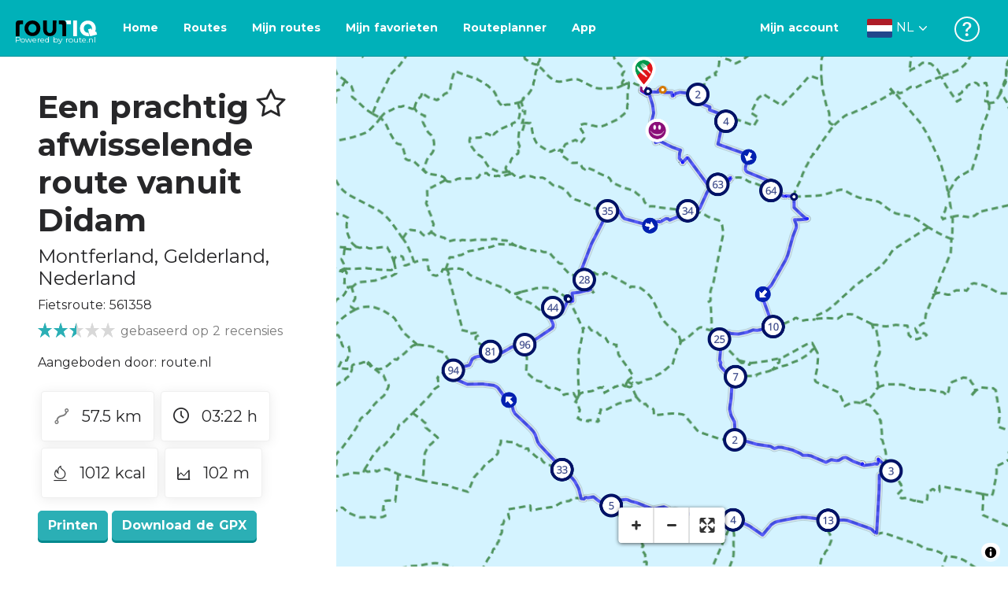

--- FILE ---
content_type: text/html; charset=utf-8
request_url: https://routiq.com/nl/route/561358
body_size: 58271
content:
<!doctype html>
<html data-n-head-ssr>
  <head >
    <meta data-n-head="ssr" charset="utf-8"><meta data-n-head="ssr" name="robots" content="index,follow"><meta data-n-head="ssr" name="viewport" content="width=device-width, initial-scale=1"><meta data-n-head="ssr" name="apple-itunes-app" content="app-id=648322019, app-argument=&#x27;routiq://www.routiq.com/&#x27;"><meta data-n-head="ssr" name="al:android:app_name" content="Routiq, Outdoor routes"><meta data-n-head="ssr" name="al:android:package" content="com.falk.fietsroutes.app"><meta data-n-head="ssr" name="al:ios:app_name" content="Routiq. Outdoor routes"><meta data-n-head="ssr" name="al:ios:app_store_id" content="648322019"><meta data-n-head="ssr" name="apple-mobile-web-app-title" content="Routiq"><meta data-n-head="ssr" name="apple-mobile-web-app-capable" content="yes"><meta data-n-head="ssr" name="apple-mobile-web-app-status-bar-style" content="white-translucent"><meta data-n-head="ssr" data-hid="twitter:account_id" name="twitter:account_id" content="4503599628654817"><meta data-n-head="ssr" data-hid="twitter:app:id:googleplay" name="twitter:app:id:googleplay" content="com.falk.fietsroutes.app"><meta data-n-head="ssr" data-hid="twitter:app:id:iphone" name="twitter:app:id:iphone" content="648322019"><meta data-n-head="ssr" data-hid="twitter:app:name:googleplay" name="twitter:app:name:googleplay" content="Routiq"><meta data-n-head="ssr" data-hid="twitter:app:name:iphone" name="twitter:app:name:iphone" content="Routiq"><meta data-n-head="ssr" data-hid="twitter:site" name="twitter:site" content="@routiq"><meta data-n-head="ssr" data-hid="HandheldFriendly" name="HandheldFriendly" content="True"><meta data-n-head="ssr" data-hid="description" name="description" content="Fietsroute 57.46 km | Fietsen in Montferland, Gelderland, Nederland | Bij Jan &amp;amp; Jan eten en drinken geniet je van een lekkere maaltijd, waarna je op pa..."><meta data-n-head="ssr" data-hid="theme-color" name="theme-color" content="#2BAFB5"><meta data-n-head="ssr" data-hid="og:title" property="og:title" content="Fietsroute Een prachtig afwisselende route vanuit Didam (561358) - Routiq"><meta data-n-head="ssr" data-hid="og:description" property="og:description" content="Fietsroute 57.46 km | Fietsen in Montferland, Gelderland, Nederland | Bij Jan &amp;amp; Jan eten en drinken geniet je van een lekkere maaltijd, waarna je op pa..."><meta data-n-head="ssr" data-hid="og:locality" property="og:locality" content="Montferland"><meta data-n-head="ssr" data-hid="og:region" property="og:region" content="Gelderland"><meta data-n-head="ssr" data-hid="og:country-name" property="og:country-name" content="Nederland"><meta data-n-head="ssr" data-hid="og:image" property="og:image" content="https://dist.route.nl/routemaps/square/561358.png"><meta data-n-head="ssr" data-hid="og:image:type" property="og:image:type" content="image/png"><meta data-n-head="ssr" data-hid="og:type" property="og:type" content="fitness.course"><meta data-n-head="ssr" data-hid="og:url" property="og:url" content="https://routiq.com/route/561358/een-prachtig-afwisselende-route-vanuit-didam"><meta data-n-head="ssr" data-hid="twitter:card" name="twitter:card" content="summary"><meta data-n-head="ssr" data-hid="twitter:app:url:googleplay" name="twitter:app:url:googleplay" content="intent://www.routiq.com/route/561358/een-prachtig-afwisselende-route-vanuit-didam#Intent;package=com.falk.fietsroutes.app;scheme=routenl;launchFlags=268435456;end"><meta data-n-head="ssr" data-hid="twitter:app:url:iphone" name="twitter:app:url:iphone" content="routenl://www.routiq.com/route/561358/een-prachtig-afwisselende-route-vanuit-didam"><meta data-n-head="ssr" data-hid="twitter:data1" name="twitter:data1" content="57.5 km"><meta data-n-head="ssr" data-hid="twitter:data2" name="twitter:data2" content="Montferland"><meta data-n-head="ssr" data-hid="al:android:url" name="al:android:url" content="android-app://com.falk.fietsroutes.app/routenl/www.routiq.com/route/561358/een-prachtig-afwisselende-route-vanuit-didam"><meta data-n-head="ssr" data-hid="al:ios:url" name="al:ios:url" content="routenl://www.routiq.com/route/561358/een-prachtig-afwisselende-route-vanuit-didam"><meta data-n-head="ssr" data-hid="al:web:url" name="al:web:url" content="https://routiq.com/route/561358/een-prachtig-afwisselende-route-vanuit-didam"><meta data-n-head="ssr" data-hid="twitter:title" name="twitter:title" content="Fietsroute Een prachtig afwisselende route vanuit Didam (561358) - Routiq"><meta data-n-head="ssr" data-hid="twitter:description" name="twitter:description" content="Fietsroute 57.46 km | Fietsen in Montferland, Gelderland, Nederland | Bij Jan &amp;amp; Jan eten en drinken geniet je van een lekkere maaltijd, waarna je op pa..."><meta data-n-head="ssr" data-hid="twitter:image" name="twitter:image" content="https://dist.route.nl/routemaps/square/561358.png"><meta data-n-head="ssr" data-hid="twitter:domain" name="twitter:domain" content="Routiq.com"><meta data-n-head="ssr" data-hid="article:tag" name="article:tag" content="undefined"><meta data-n-head="ssr" data-hid="fitness:custom_unit_energy:units" name="fitness:custom_unit_energy:units" content="Kcal"><meta data-n-head="ssr" data-hid="fitness:custom_unit_energy:value" name="fitness:custom_unit_energy:value" content="1012"><meta data-n-head="ssr" data-hid="fitness:distance:units" name="fitness:distance:units" content="km"><meta data-n-head="ssr" data-hid="fitness:distance:value" name="fitness:distance:value" content="57.5"><meta data-n-head="ssr" data-hid="fitness:duration:units" name="fitness:duration:units" content="uur"><meta data-n-head="ssr" data-hid="fitness:duration:value" name="fitness:duration:value" content="03:22"><meta data-n-head="ssr" data-hid="fitness:metrics:location:latitude" name="fitness:metrics:location:latitude" content="51.937043"><meta data-n-head="ssr" data-hid="fitness:metrics:location:longitude" name="fitness:metrics:location:longitude" content="6.12756"><meta data-n-head="ssr" data-hid="place:location:latitude" name="place:location:latitude" content="51.937043"><meta data-n-head="ssr" data-hid="place:location:longitude" name="place:location:longitude" content="6.12756"><meta data-n-head="ssr" data-hid="ICBM" name="ICBM" content="51.937043, 6.12756"><meta data-n-head="ssr" data-hid="geo.placename" name="geo.placename" content="Montferland"><meta data-n-head="ssr" data-hid="geo.position" name="geo.position" content="51.937043;6.12756"><meta data-n-head="ssr" data-hid="keywords" name="keywords" content="Routiq,Route.nl,Fietsen,Wandelen"><meta data-n-head="ssr" data-hid="mobile-web-app-capable" name="mobile-web-app-capable" content="yes"><meta data-n-head="ssr" data-hid="MobileOptimized" name="MobileOptimized" content="320"><meta data-n-head="ssr" data-hid="place:postal_code" name="place:postal_code" content="null"><meta data-n-head="ssr" data-hid="robots" name="robots" content="noodp,noydir,index,follow"><title>Een prachtig afwisselende route vanuit Didam - Montferland - Fietsroute | Route.nl</title><link data-n-head="ssr" rel="icon" type="image/x-icon" href="https://dist.routiq.routenl.systems/favicon.ico"><link data-n-head="ssr" rel="preconnect" href="https://dist.route.nl"><link data-n-head="ssr" rel="dns-prefetch" href="https://tiles.route.nl"><link data-n-head="ssr" rel="canonical" href="https://routiq.com/route/561358"><script data-n-head="ssr" data-hid="hotjar" type="text/javascript" charset="utf-8">(function(h,o,t,j,a,r){
            h.hj=h.hj||function(){(h.hj.q=h.hj.q||[]).push(arguments)};
            h._hjSettings={hjid:4986541,hjsv:6};
            a=o.getElementsByTagName('head')[0];
            r=o.createElement('script');r.async=1;
            r.src=t+h._hjSettings.hjid+j+h._hjSettings.hjsv;
            a.appendChild(r);
        })(window,document,'https://static.hotjar.com/c/hotjar-','.js?sv=');</script><script data-n-head="ssr" data-hid="cookieyes" src="https://cdn-cookieyes.com/client_data/7cd60663ee35b37812d2f019/script.js" type="text/javascript" charset="utf-8"></script><script data-n-head="ssr" data-hid="gtm-script">if(!window._gtm_init){window._gtm_init=1;(function(w,n,d,m,e,p){w[d]=(w[d]==1||n[d]=='yes'||n[d]==1||n[m]==1||(w[e]&&w[e][p]&&w[e][p]()))?1:0})(window,navigator,'doNotTrack','msDoNotTrack','external','msTrackingProtectionEnabled');(function(w,d,s,l,x,y){w[x]={};w._gtm_inject=function(i){if(w.doNotTrack||w[x][i])return;w[x][i]=1;w[l]=w[l]||[];w[l].push({'gtm.start':new Date().getTime(),event:'gtm.js'});var f=d.getElementsByTagName(s)[0],j=d.createElement(s);j.async=true;j.src='https://www.googletagmanager.com/gtm.js?id='+i;f.parentNode.insertBefore(j,f);}})(window,document,'script','dataLayer','_gtm_ids','_gtm_inject')}</script><script data-n-head="ssr" type="application/ld+json">{"@context":"https://schema.org","@type":"SportsActivityLocation","name":"Een prachtig afwisselende route vanuit Didam","alternateName":"Een prachtig afwisselende route vanuit Didam","description":"Fietsroute 57.46 km | Fietsen in Montferland, Gelderland, Nederland | Bij Jan &amp; Jan eten en drinken geniet je van een lekkere maaltijd, waarna je op pa...","hasMap":"https://dist.route.nl/routemaps/medium/561358.png","Image":[{"@type":"ImageObject","@context":"https://schema.org","caption":"Een prachtig afwisselende route vanuit Didam","url":"https://dist.route.nl/routemaps/medium/561358.png"}],"aggregateRating":{"@type":"AggregateRating","ratingCount":"2","ratingValue":"2.5","worstRating":"0"}}</script><link rel="preload" href="https://dist.routiq.routenl.systems/13cda51.js" as="script"><link rel="preload" href="https://dist.routiq.routenl.systems/32464df.js" as="script"><link rel="preload" href="https://dist.routiq.routenl.systems/eaff022.js" as="script"><link rel="preload" href="https://dist.routiq.routenl.systems/8c005cb.js" as="script"><link rel="preload" href="https://dist.routiq.routenl.systems/6b4a091.js" as="script"><link rel="preload" href="https://dist.routiq.routenl.systems/d744eaf.js" as="script"><link rel="preload" href="https://dist.routiq.routenl.systems/05627dd.js" as="script"><link rel="preload" href="https://dist.routiq.routenl.systems/d23cb97.js" as="script"><link rel="preload" href="https://dist.routiq.routenl.systems/7fccf33.js" as="script"><link rel="preload" href="https://dist.routiq.routenl.systems/2800b1a.js" as="script"><link rel="preload" href="https://dist.routiq.routenl.systems/1f8debb.js" as="script"><link rel="preload" href="https://dist.routiq.routenl.systems/456b4fa.js" as="script"><link rel="preload" href="https://dist.routiq.routenl.systems/7a5eca3.js" as="script"><link rel="preload" href="https://dist.routiq.routenl.systems/8b7e63b.js" as="script"><link rel="preload" href="https://dist.routiq.routenl.systems/fa4879f.js" as="script"><link rel="preload" href="https://dist.routiq.routenl.systems/5fb7730.js" as="script"><link rel="preload" href="https://dist.routiq.routenl.systems/css/89ab7d2.css" as="style"><link rel="preload" href="https://dist.routiq.routenl.systems/ac73aa9.js" as="script"><link rel="preload" href="https://dist.routiq.routenl.systems/cf41f9c.js" as="script"><link rel="preload" href="https://dist.routiq.routenl.systems/eb3a559.js" as="script"><link rel="preload" href="https://dist.routiq.routenl.systems/f236ecd.js" as="script"><link rel="preload" href="https://dist.routiq.routenl.systems/de8adb7.js" as="script"><link rel="preload" href="https://dist.routiq.routenl.systems/fb38391.js" as="script"><link rel="preload" href="https://dist.routiq.routenl.systems/0aa3adb.js" as="script"><link rel="preload" href="https://dist.routiq.routenl.systems/7024425.js" as="script"><link rel="preload" href="https://dist.routiq.routenl.systems/04eb76a.js" as="script"><link rel="preload" href="https://dist.routiq.routenl.systems/css/f6ba9a4.css" as="style"><link rel="preload" href="https://dist.routiq.routenl.systems/87fd6dd.js" as="script"><link rel="preload" href="https://dist.routiq.routenl.systems/56ebd53.js" as="script"><link rel="preload" href="https://dist.routiq.routenl.systems/257dc90.js" as="script"><link rel="preload" href="https://dist.routiq.routenl.systems/69d5a76.js" as="script"><link rel="preload" href="https://dist.routiq.routenl.systems/css/c1264ab.css" as="style"><link rel="preload" href="https://dist.routiq.routenl.systems/dae1f34.js" as="script"><link rel="preload" href="https://dist.routiq.routenl.systems/33a1b28.js" as="script"><link rel="preload" href="https://dist.routiq.routenl.systems/0faf34a.js" as="script"><link rel="preload" href="https://dist.routiq.routenl.systems/4f7ea29.js" as="script"><link rel="preload" href="https://dist.routiq.routenl.systems/b8b1df1.js" as="script"><link rel="preload" href="https://dist.routiq.routenl.systems/6b8a443.js" as="script"><link rel="preload" href="https://dist.routiq.routenl.systems/fcb4133.js" as="script"><link rel="preload" href="https://dist.routiq.routenl.systems/dbc1a9f.js" as="script"><link rel="preload" href="https://dist.routiq.routenl.systems/e5ea784.js" as="script"><link rel="preload" href="https://dist.routiq.routenl.systems/bf61077.js" as="script"><link rel="preload" href="https://dist.routiq.routenl.systems/46d498c.js" as="script"><link rel="preload" href="https://dist.routiq.routenl.systems/095e922.js" as="script"><link rel="preload" href="https://dist.routiq.routenl.systems/738616f.js" as="script"><link rel="preload" href="https://dist.routiq.routenl.systems/9fd6b15.js" as="script"><link rel="preload" href="https://dist.routiq.routenl.systems/755c7de.js" as="script"><link rel="preload" href="https://dist.routiq.routenl.systems/0c4a491.js" as="script"><link rel="preload" href="https://dist.routiq.routenl.systems/7b0c7f8.js" as="script"><link rel="preload" href="https://dist.routiq.routenl.systems/0dffbd1.js" as="script"><link rel="preload" href="https://dist.routiq.routenl.systems/f4563fc.js" as="script"><link rel="preload" href="https://dist.routiq.routenl.systems/f109550.js" as="script"><link rel="preload" href="https://dist.routiq.routenl.systems/c3ab544.js" as="script"><link rel="preload" href="https://dist.routiq.routenl.systems/2af034d.js" as="script"><link rel="preload" href="https://dist.routiq.routenl.systems/7897ff5.js" as="script"><link rel="preload" href="https://dist.routiq.routenl.systems/2a3ad9d.js" as="script"><link rel="preload" href="https://dist.routiq.routenl.systems/81b91a2.js" as="script"><link rel="preload" href="https://dist.routiq.routenl.systems/2610baf.js" as="script"><link rel="preload" href="https://dist.routiq.routenl.systems/97356a9.js" as="script"><link rel="preload" href="https://dist.routiq.routenl.systems/def464f.js" as="script"><link rel="preload" href="https://dist.routiq.routenl.systems/487eeb0.js" as="script"><link rel="preload" href="https://dist.routiq.routenl.systems/db589ca.js" as="script"><link rel="preload" href="https://dist.routiq.routenl.systems/150435a.js" as="script"><link rel="preload" href="https://dist.routiq.routenl.systems/dca566a.js" as="script"><link rel="preload" href="https://dist.routiq.routenl.systems/2b39535.js" as="script"><link rel="preload" href="https://dist.routiq.routenl.systems/css/9588123.css" as="style"><link rel="preload" href="https://dist.routiq.routenl.systems/92bf935.js" as="script"><link rel="preload" href="https://dist.routiq.routenl.systems/css/730dd1a.css" as="style"><link rel="preload" href="https://dist.routiq.routenl.systems/c59574f.js" as="script"><link rel="preload" href="https://dist.routiq.routenl.systems/css/e5c9d09.css" as="style"><link rel="preload" href="https://dist.routiq.routenl.systems/6c858c7.js" as="script"><link rel="preload" href="https://dist.routiq.routenl.systems/5274455.js" as="script"><link rel="preload" href="https://dist.routiq.routenl.systems/c1c5f86.js" as="script"><link rel="preload" href="https://dist.routiq.routenl.systems/ad8a138.js" as="script"><link rel="preload" href="https://dist.routiq.routenl.systems/d2c6d2c.js" as="script"><link rel="preload" href="https://dist.routiq.routenl.systems/81bdd43.js" as="script"><link rel="preload" href="https://dist.routiq.routenl.systems/7f8273a.js" as="script"><link rel="preload" href="https://dist.routiq.routenl.systems/bd6d9e4.js" as="script"><link rel="preload" href="https://dist.routiq.routenl.systems/581d586.js" as="script"><link rel="preload" href="https://dist.routiq.routenl.systems/css/6745a6e.css" as="style"><link rel="preload" href="https://dist.routiq.routenl.systems/172d29b.js" as="script"><link rel="preload" href="https://dist.routiq.routenl.systems/ad58d52.js" as="script"><link rel="preload" href="https://dist.routiq.routenl.systems/css/72ea655.css" as="style"><link rel="preload" href="https://dist.routiq.routenl.systems/c45f41c.js" as="script"><link rel="preload" href="https://dist.routiq.routenl.systems/css/6d1d6f1.css" as="style"><link rel="preload" href="https://dist.routiq.routenl.systems/c5bb2b5.js" as="script"><link rel="preload" href="https://dist.routiq.routenl.systems/06de04e.js" as="script"><link rel="preload" href="https://dist.routiq.routenl.systems/css/13165a3.css" as="style"><link rel="preload" href="https://dist.routiq.routenl.systems/63ca4dd.js" as="script"><link rel="preload" href="https://dist.routiq.routenl.systems/css/a1b4e39.css" as="style"><link rel="preload" href="https://dist.routiq.routenl.systems/de3713d.js" as="script"><link rel="stylesheet" href="https://dist.routiq.routenl.systems/css/89ab7d2.css"><link rel="stylesheet" href="https://dist.routiq.routenl.systems/css/f6ba9a4.css"><link rel="stylesheet" href="https://dist.routiq.routenl.systems/css/c1264ab.css"><link rel="stylesheet" href="https://dist.routiq.routenl.systems/css/9588123.css"><link rel="stylesheet" href="https://dist.routiq.routenl.systems/css/730dd1a.css"><link rel="stylesheet" href="https://dist.routiq.routenl.systems/css/e5c9d09.css"><link rel="stylesheet" href="https://dist.routiq.routenl.systems/css/6745a6e.css"><link rel="stylesheet" href="https://dist.routiq.routenl.systems/css/72ea655.css"><link rel="stylesheet" href="https://dist.routiq.routenl.systems/css/6d1d6f1.css"><link rel="stylesheet" href="https://dist.routiq.routenl.systems/css/13165a3.css"><link rel="stylesheet" href="https://dist.routiq.routenl.systems/css/a1b4e39.css">
  </head>
  <body >
    <noscript data-n-head="ssr" data-hid="gtm-noscript" data-pbody="true"></noscript><div data-server-rendered="true" id="__nuxt"><!----><div id="__layout"><div><div class="fixed-top collapse-padding"><nav class="navbar navbar-light bg-faded fixed-top navbar-expand-md"><button type="button" aria-label="Toggle navigation" class="navbar-toggler"><div class="hamburger--slider"><div class="hamburger-inner"></div></div></button> <a href="/nl" target="_self" class="navbar-brand nuxt-link-active mx-auto ml-md-auto nl"><svg width="193" height="48" viewBox="0 0 193 48" fill="none" xmlns="http://www.w3.org/2000/svg"><mask id="mask0" mask-type="alpha" maskUnits="userSpaceOnUse" x="0" y="0" width="193" height="48"><rect width="193" height="48" fill="#439539"></rect></mask> <g mask="url(#mask0)"><path d="M34.2628 8.02121C24.9245 7.97668 17.9429 14.7462 17.8985 23.8984C17.854 33.0284 24.7688 39.8647 34.0627 39.8869C43.3121 39.9092 50.2047 33.162 50.2714 24.032C50.3603 15.0134 43.401 8.06575 34.2628 8.02121ZM34.1071 32.9393C29.5269 32.9393 25.7916 28.931 25.7916 23.9652C25.7916 19.0217 29.5047 15.1693 34.1071 15.1693C38.6874 15.1693 42.4227 19.0217 42.4227 23.9652C42.4005 28.9087 38.6874 32.9393 34.1071 32.9393ZM55.9633 8.02121H63.4117V8.84514L63.434 25.1677C63.4562 26.437 63.5896 27.7285 63.9231 28.9533C64.768 31.9595 66.6357 33.5851 69.6151 33.5405C72.5055 33.5183 74.2842 31.8259 75.1069 28.8642C75.3737 27.8621 75.4404 27.105 75.5516 25.7467C75.6627 24.3883 75.5738 14.5235 75.5738 8.91194V8.04348H83.0445V8.39977L83.0222 26.3479C83 29.0201 82.4886 31.6032 81.0656 33.8968C78.9756 37.2593 75.9073 39.1521 72.0163 39.7088C68.9258 40.1542 65.9019 39.9092 63.056 38.5063C59.0094 36.4799 56.8082 33.1397 56.2079 28.7083C56.03 27.3722 55.9855 25.9916 55.9855 24.6555V8.8674C55.9633 8.55565 55.9633 8.28843 55.9633 8.02121ZM5.64747 8.02121C1.8899 8.04348 0 10.8493 0 14.6126V39.8869H7.44843V19.6897C7.44843 19.0885 7.4929 18.465 7.64854 17.9083C8.04875 16.4386 9.33833 15.5256 10.917 15.5256H14.8746V8.06575" fill="black"></path> <path d="M97.1852 8.02148C100.921 8.04375 102.833 10.8718 102.833 14.6129V39.8872H95.3842V19.7123C95.3842 19.111 95.3397 18.4875 95.1841 17.9308C94.7839 16.4611 93.4943 15.5481 91.9157 15.5481C90.1369 15.5259 89.7812 15.5481 87.958 15.5481V8.04375L97.1852 8.02148Z" fill="black"></path> <path d="M100.988 8.02227C102.455 9.02434 103.922 11.5852 103.922 14.0347L103.967 15.5266H112.527V8L100.988 8.02227Z" fill="white"></path> <path d="M117.573 8.04492H125.022V39.9107H117.573V8.04492ZM164.376 30.4244L161.953 31.0479C162.909 28.977 163.465 26.6611 163.487 24.1448C163.554 15.1485 156.594 8.17853 147.456 8.13399C138.118 8.08946 131.136 14.859 131.092 24.0112C131.047 33.1411 137.962 39.9775 147.256 39.9997C148.812 39.9997 149.324 40.022 150.725 39.6657C150.347 39.3539 150.035 38.9086 149.902 38.3964L148.879 34.3881L148.501 32.9185C148.501 32.9185 148.034 33.0298 147.278 33.0298C142.698 33.0298 138.963 29.0215 138.963 24.0557C138.963 19.0899 142.676 15.2598 147.278 15.2598C151.859 15.2598 155.594 19.1122 155.594 24.0557C155.594 25.325 155.349 26.5052 154.927 27.5964L154.082 24.3229L147.745 25.9485L149.857 34.1432L150.88 38.1515C151.214 39.443 152.526 40.2224 153.815 39.8884L157.817 38.864L165.999 36.7486L164.376 30.4244Z" fill="white"></path></g></svg> <span class="powered-by">
        Powered by route.nl
      </span></a> <button type="button" aria-label="Toggle navigation" class="navbar-toggler"><div class="icon-box"><i class="dripicons-user"></i></div></button> <div id="nav-md-menu-collapse" class="navbar-collapse collapse" style="display:none;"></div></nav> <div id="nav-hamburger-collapse" class="hamburger-menu-collapsed navbar-collapse collapse" style="display:none;"><div class="vh-100 d-flex flex-column justify-content-between"><ul class="d-flex flex-column pl-0"><li><a href="/" class="card-title m-0 d-flex align-items-center justify-content-between pl-4 nuxt-link-active">
            Routes
            <svg width="8" height="14" viewBox="0 0 8 14" fill="none" xmlns="http://www.w3.org/2000/svg"><path d="M8 7C8 7.2654 7.90592 7.50668 7.71775 7.6997L1.60241 13.7315C1.22608 14.0934 0.638068 14.0934 0.261739 13.7074C-0.0910696 13.3214 -0.0910681 12.7182 0.285261 12.3321L5.69499 7L0.285261 1.66785C-0.0910681 1.30594 -0.0910696 0.67864 0.261739 0.292604C0.614547 -0.0934324 1.22608 -0.0933971 1.60241 0.268512L7.71775 6.3003C7.90592 6.49332 8 6.7346 8 7Z" fill="#030405"></path></svg></a></li> <li><a href="/nl/routeplanner" class="card-title m-0 d-flex align-items-center justify-content-between pl-4">
            Routeplanner
            <svg width="8" height="14" viewBox="0 0 8 14" fill="none" xmlns="http://www.w3.org/2000/svg"><path d="M8 7C8 7.2654 7.90592 7.50668 7.71775 7.6997L1.60241 13.7315C1.22608 14.0934 0.638068 14.0934 0.261739 13.7074C-0.0910696 13.3214 -0.0910681 12.7182 0.285261 12.3321L5.69499 7L0.285261 1.66785C-0.0910681 1.30594 -0.0910696 0.67864 0.261739 0.292604C0.614547 -0.0934324 1.22608 -0.0933971 1.60241 0.268512L7.71775 6.3003C7.90592 6.49332 8 6.7346 8 7Z" fill="#030405"></path></svg></a></li> <li><a href="/nl/app" class="card-title m-0 d-flex align-items-center justify-content-between pl-4">
            App
            <svg width="8" height="14" viewBox="0 0 8 14" fill="none" xmlns="http://www.w3.org/2000/svg"><path d="M8 7C8 7.2654 7.90592 7.50668 7.71775 7.6997L1.60241 13.7315C1.22608 14.0934 0.638068 14.0934 0.261739 13.7074C-0.0910696 13.3214 -0.0910681 12.7182 0.285261 12.3321L5.69499 7L0.285261 1.66785C-0.0910681 1.30594 -0.0910696 0.67864 0.261739 0.292604C0.614547 -0.0934324 1.22608 -0.0933971 1.60241 0.268512L7.71775 6.3003C7.90592 6.49332 8 6.7346 8 7Z" fill="#030405"></path></svg></a></li> <li><a href="https://help.route.nl/" rel="nofollow" class="card-title m-0 d-flex align-items-center justify-content-between pl-4">
            Help
            <svg width="8" height="14" viewBox="0 0 8 14" fill="none" xmlns="http://www.w3.org/2000/svg"><path d="M8 7C8 7.2654 7.90592 7.50668 7.71775 7.6997L1.60241 13.7315C1.22608 14.0934 0.638068 14.0934 0.261739 13.7074C-0.0910696 13.3214 -0.0910681 12.7182 0.285261 12.3321L5.69499 7L0.285261 1.66785C-0.0910681 1.30594 -0.0910696 0.67864 0.261739 0.292604C0.614547 -0.0934324 1.22608 -0.0933971 1.60241 0.268512L7.71775 6.3003C7.90592 6.49332 8 6.7346 8 7Z" fill="#030405"></path></svg></a></li></ul> <div class="dropdown b-dropdown language-dropdown d-flex dropup btn-group"><!----><button aria-haspopup="menu" aria-expanded="false" type="button" class="btn dropdown-toggle btn-secondary toggle dropdown-toggle-no-caret"><div class="d-flex justify-content-between align-items-center">
            Nederlands
            <svg width="14" height="8" viewBox="0 0 14 8" fill="none" xmlns="http://www.w3.org/2000/svg"><path d="M7 8C6.7346 8 6.49332 7.90592 6.3003 7.71775L0.268483 1.60241C-0.0934261 1.22608 -0.093432 0.638068 0.292604 0.261739C0.678641 -0.0910696 1.28184 -0.0910681 1.66788 0.285261L7 5.69499L12.3322 0.285261C12.6941 -0.0910681 13.3214 -0.0910696 13.7074 0.261739C14.0934 0.614547 14.0934 1.22608 13.7315 1.60241L7.6997 7.71775C7.50668 7.90592 7.2654 8 7 8Z" fill="#030405"></path></svg></div></button><ul role="menu" tabindex="-1" class="dropdown-menu"> <li role="presentation"><a href="/fr/route/561358" role="menuitem" target="_self" class="dropdown-item">
          Français
        </a></li><li role="presentation"><a href="/route/561358" role="menuitem" target="_self" class="dropdown-item">
          English
        </a></li><li role="presentation"><a href="/es/route/561358" role="menuitem" target="_self" class="dropdown-item">
          Español
        </a></li><li role="presentation"><a href="/de/route/561358" role="menuitem" target="_self" class="dropdown-item">
          Deutsch
        </a></li><li role="presentation"><a href="/da/route/561358" role="menuitem" target="_self" class="dropdown-item">
          Dansk
        </a></li></ul></div></div></div> <!----> <!----> <!----> <!----></div> <div class="container-fluid"><div class="row route-detail" data-v-665b9c1f><div id="map-wrapper" class="col col-lg-8 col-12 order-lg-2" data-v-665b9c1f data-v-665b9c1f><!----></div> <div id="detail" class="col col-lg-4 col-12 order-lg-1 pl-5" data-v-665b9c1f data-v-665b9c1f><div class="d-flex mt-3" data-v-665b9c1f><h1 id="route-name" class="font-weight-bold mt-4" data-v-665b9c1f>Een prachtig afwisselende route vanuit Didam</h1> <div class="ml-auto mt-4 mr-5" data-v-665b9c1f><span id="favorite-btn-route-561358" class="h1 clickable" data-v-665b9c1f><i class="r-icon-star" data-v-665b9c1f></i></span></div></div> <p class="route-location h4" data-v-665b9c1f><span data-v-665b9c1f>Montferland</span>,
       <span data-v-665b9c1f>Gelderland</span>,
       <span data-v-665b9c1f>Nederland</span></p> <p id="transport-mode-route-id" class="mb-0 mt-2" data-v-665b9c1f>
      Fietsroute:
      561358
    </p> <div class="row text-muted mt-1" data-v-665b9c1f data-v-665b9c1f><div class="pr-0 col" data-v-665b9c1f data-v-665b9c1f><div class="rating-route-detail" data-v-665b9c1f><!----> <span class="italic" data-v-665b9c1f>gebaseerd op 2 recensies</span></div></div></div> <p id="provided-by" class="mt-3" data-v-665b9c1f>
      Aangeboden door: route.nl
    </p> <div class="row ml-1 my-3 route-info" data-v-665b9c1f data-v-665b9c1f><div class="mr-2 mt-2" data-v-665b9c1f><div class="route-detail-stats" data-v-665b9c1f><img height="20" src="https://dist.routiq.routenl.systems/img/distance.svg" class="mr-3" data-v-665b9c1f>
          57.5 km
        </div></div> <div class="mr-2 mt-2" data-v-665b9c1f><div class="route-detail-stats" data-v-665b9c1f><i class="dripicons-clock mr-3" data-v-665b9c1f></i> 03:22 h
        </div></div> <div class="mr-2 mt-2" data-v-665b9c1f><div class="route-detail-stats" data-v-665b9c1f><img src="https://dist.routiq.routenl.systems/img/calories-icon.svg" width="17" class="mr-3" data-v-665b9c1f>
          1012 kcal
        </div></div> <div class="mr-2 mt-2" data-v-665b9c1f><div class="route-detail-stats" data-v-665b9c1f><img src="https://dist.routiq.routenl.systems/img/height-icon.svg" width="17" class="mr-3" data-v-665b9c1f>
          102 m
        </div></div></div> <div class="button-container" data-v-665b9c1f><!----> <a id="print-btn" title="Print deze route" role="button" tabindex="0" href="#" target="_self" class="btn font-weight-600 btn-secondary" data-v-665b9c1f>
  Printen
</a> <a id="btn-gpx-download" role="button" tabindex="0" href="#" rel="noreferrer" target="_blank" class="btn font-weight-600 btn-secondary" data-v-665b9c1f>
  Download de GPX
</a> <!----></div> <!----> <div class="mt-5 mb-3" data-v-665b9c1f><h2 id="description" class="route-header" data-v-665b9c1f>
        Omschrijving
      </h2> <div class="mb-3" data-v-665b9c1f>Bij Jan &amp; Jan eten en drinken geniet je van een lekkere maaltijd, waarna je op pad gaat. Al snel passeer je de fraaie oude dorpskerk. Verderop zie je de St. Martinus, een korenmolen uit 1855. In het buitengebied is het heerlijk kilometers maken door een landschap van akkers, weilanden, houtwallen en kleine bossen. In Duitsland kom je door Elten, vervolgens rij je door het Emmericher Ward, een van de weinig overgebleven natuurlijke bossen aan de Rijn. Via de Rijnbrug (de langste hangbrug van Duitsland) steek je de rivier over. Het is lekker rustig fietsen aan de Duitse kant van de Rijn. Net voor Herwen rij je door het waterrijke natuurgebied De Bijland. Net voor Didam kun je afstappen voor een gezellig terrasje in de foodgarden van Plok.</div> <!----></div>  <!----> <div class="mt-4 mb-3 elevation-chart-container" data-v-665b9c1f><h2 id="height-profile" class="pt-4 route-header" data-v-665b9c1f>
          Hoogteprofiel
        </h2> <!----></div> <!----> <!----> <!----> <div class="row mt-5" data-v-665b9c1f data-v-665b9c1f><div class="col-12" data-v-665b9c1f data-v-665b9c1f><h2 class="route-header" data-v-665b9c1f>Dit wil je niet missen</h2> <p data-v-665b9c1f>Hieronder vind je verschillende pauzesuggesties die je tijdens je route kan bezoeken. Deze zijn onderverdeeld in verschillende categorieën, zodat het makkelijk is voor jou om te kiezen.</p></div> <!----> <div class="mt-4 col-12" data-v-665b9c1f data-v-665b9c1f><h3 class="route-header" data-v-665b9c1f>Pauzeplaatsen</h3> <div class="poi-card-container" data-v-665b9c1f><div class="poi-card-wrapper" data-v-665b9c1f><div data-v-2a583313 data-v-665b9c1f><a href="/nl/poi/594215/jan-and-jan-eten-en-drinken" class="poi-card" data-v-2a583313><figure data-v-2a583313><img src="data:image/svg+xml;charset=UTF-8,%3Csvg%20width%3D%221%22%20height%3D%221%22%20xmlns%3D%22http%3A%2F%2Fwww.w3.org%2F2000%2Fsvg%22%20viewBox%3D%220%200%20%25%7Bw%7D%20%25%7Bh%7D%22%20preserveAspectRatio%3D%22none%22%3E%3Crect%20width%3D%22100%25%22%20height%3D%22100%25%22%20style%3D%22fill%3Atransparent%3B%22%3E%3C%2Frect%3E%3C%2Fsvg%3E" alt="Jan &amp; Jan eten en drinken" width="1" height="1" onerror="this.onerror=null; this.src='/images/no-image-available.png';" data-v-2a583313> <div class="figure-gradient" data-v-2a583313></div> <figcaption class="poi-figure-title" data-v-2a583313><h4 data-v-2a583313>Jan &amp; Jan eten en drinken</h4> <small data-v-2a583313>Restaurant</small></figcaption></figure> <div class="poi-card-content" data-v-2a583313><p data-v-2a583313>
        Jan &amp; Jan is een gezellige locatie in het midden van Didam waar je even uit kunt puffen na een fiets...
      </p> <button type="button" class="btn btn-link" data-v-2a583313>Meer informatie</button></div></a></div></div><div class="poi-card-wrapper" data-v-665b9c1f><div data-v-2a583313 data-v-665b9c1f><a href="/nl/poi/969656/plok" class="poi-card" data-v-2a583313><figure data-v-2a583313><img src="data:image/svg+xml;charset=UTF-8,%3Csvg%20width%3D%221%22%20height%3D%221%22%20xmlns%3D%22http%3A%2F%2Fwww.w3.org%2F2000%2Fsvg%22%20viewBox%3D%220%200%20%25%7Bw%7D%20%25%7Bh%7D%22%20preserveAspectRatio%3D%22none%22%3E%3Crect%20width%3D%22100%25%22%20height%3D%22100%25%22%20style%3D%22fill%3Atransparent%3B%22%3E%3C%2Frect%3E%3C%2Fsvg%3E" alt="Plok" width="1" height="1" data-v-2a583313> <div class="figure-gradient" data-v-2a583313></div> <figcaption class="poi-figure-title" data-v-2a583313><h4 data-v-2a583313>Plok</h4> <small data-v-2a583313>Leuke afstappers</small></figcaption></figure> <div class="poi-card-content" data-v-2a583313><p data-v-2a583313>
        Plok is een bijzondere afstapplaats voor fietsers en wandelaars. In deze foodgarden vind je gezellig...
      </p> <button type="button" class="btn btn-link" data-v-2a583313>Meer informatie</button></div></a></div></div></div></div> <div class="mt-4 col-12" data-v-665b9c1f data-v-665b9c1f><h3 class="route-header" data-v-665b9c1f>Bezienswaardigheden</h3> <div class="poi-card-container" data-v-665b9c1f><div class="poi-card-wrapper" data-v-665b9c1f><div data-v-2a583313 data-v-665b9c1f><a href="/nl/poi/385875/st.-martinus" class="poi-card" data-v-2a583313><figure data-v-2a583313><img src="data:image/svg+xml;charset=UTF-8,%3Csvg%20width%3D%221%22%20height%3D%221%22%20xmlns%3D%22http%3A%2F%2Fwww.w3.org%2F2000%2Fsvg%22%20viewBox%3D%220%200%20%25%7Bw%7D%20%25%7Bh%7D%22%20preserveAspectRatio%3D%22none%22%3E%3Crect%20width%3D%22100%25%22%20height%3D%22100%25%22%20style%3D%22fill%3Atransparent%3B%22%3E%3C%2Frect%3E%3C%2Fsvg%3E" alt="St. Martinus" width="1" height="1" data-v-2a583313> <div class="figure-gradient" data-v-2a583313></div> <figcaption class="poi-figure-title" data-v-2a583313><h4 data-v-2a583313>St. Martinus</h4> <small data-v-2a583313>Windmolen</small></figcaption></figure> <div class="poi-card-content" data-v-2a583313><p data-v-2a583313>
        Deze korenmolen werd hier neergezet in 1855. Er werd lang graan gemalen met deze molen tot er in 197...
      </p> <button type="button" class="btn btn-link" data-v-2a583313>Meer informatie</button></div></a></div></div></div></div></div> <div class="row my-5" data-v-665b9c1f data-v-665b9c1f><div class="tbl-scrollable-sm col-12" data-v-665b9c1f data-v-665b9c1f><div class="row" data-v-8b71f794 data-v-8b71f794 data-v-665b9c1f><div class="col-12" data-v-8b71f794 data-v-8b71f794><h2 id="directions" class="route-header" data-v-8b71f794>
      Routebeschrijving
    </h2></div> <div class="col-12" data-v-8b71f794 data-v-8b71f794><div class="my-3" data-v-8b71f794><div class="custom-control custom-checkbox" data-v-8b71f794><input id="show-detailed-directions" type="checkbox" name="showDetailedRoutes" value="true" class="custom-control-input"><label for="show-detailed-directions" class="custom-control-label">
        Toon gedetailleerde routebeschrijving
      </label></div></div></div> <div class="col-12" data-v-8b71f794 data-v-8b71f794><table class="table" data-v-8b71f794><thead data-v-8b71f794><th data-v-8b71f794>#</th> <th data-v-8b71f794>Beschrijving</th> <th data-v-8b71f794>Afstand</th> <th data-v-8b71f794></th></thead> <tbody data-v-8b71f794><tr data-v-8b71f794><td data-v-8b71f794><div class="mx-auto poi-icon bg-category-1044" data-v-8b71f794><i aria-hidden="true" class="r-icon-137 text-white" data-v-8b71f794></i></div></td> <td id="instruction-text-0" data-v-8b71f794>Jan &amp; Jan eten en drinken (Lieve Vrouweplein , 6942 BP, Didam, Gelderland, Nederland)</td> <td data-v-8b71f794>0.00 km</td> <td data-v-8b71f794><div data-v-8b71f794><a href="/nl/poi/594215/jan-and-jan-eten-en-drinken" class="poi-info" data-v-8b71f794><i class="dripicons-information" data-v-8b71f794></i></a></div></td></tr><tr data-v-8b71f794><td data-v-8b71f794><div class="mx-auto custom-marker junction-marker" data-v-8b71f794><span class="custom-marker-text" data-v-8b71f794>20</span></div></td> <td id="instruction-text-1" data-v-8b71f794>20 (Spoorstraat, 6942EC, Montferland, Gelderland, Nederland)</td> <td data-v-8b71f794>0.43 km</td> <td data-v-8b71f794><!----></td></tr><tr data-v-8b71f794><td data-v-8b71f794><div class="mx-auto poi-icon bg-category-1046" data-v-8b71f794><i aria-hidden="true" class="r-icon-130 text-white" data-v-8b71f794></i></div></td> <td id="instruction-text-2" data-v-8b71f794>St. Martinus (Molenhoek, 6942EW, Montferland, Gelderland, Nederland)</td> <td data-v-8b71f794>0.94 km</td> <td data-v-8b71f794><div data-v-8b71f794><a href="/nl/poi/385875/st.-martinus" class="poi-info" data-v-8b71f794><i class="dripicons-information" data-v-8b71f794></i></a></div></td></tr><tr data-v-8b71f794><td data-v-8b71f794><div class="mx-auto custom-marker junction-marker" data-v-8b71f794><span class="custom-marker-text" data-v-8b71f794>2</span></div></td> <td id="instruction-text-3" data-v-8b71f794>2 (Lange Klauwenhof, 6942JB, Montferland, Gelderland, Nederland)</td> <td data-v-8b71f794>2.18 km</td> <td data-v-8b71f794><!----></td></tr><tr data-v-8b71f794><td data-v-8b71f794><div class="mx-auto custom-marker junction-marker" data-v-8b71f794><span class="custom-marker-text" data-v-8b71f794>4</span></div></td> <td id="instruction-text-4" data-v-8b71f794>4 (Smallestraat, 6942HB, Montferland, Gelderland, Nederland)</td> <td data-v-8b71f794>3.51 km</td> <td data-v-8b71f794><!----></td></tr><tr data-v-8b71f794><td data-v-8b71f794><div class="mx-auto custom-marker junction-marker" data-v-8b71f794><span class="custom-marker-text" data-v-8b71f794>64</span></div></td> <td id="instruction-text-5" data-v-8b71f794>64 (Arnhemseweg, 7037CV, Montferland, Gelderland, Nederland)</td> <td data-v-8b71f794>6.79 km</td> <td data-v-8b71f794><!----></td></tr></tbody></table></div> <div class="col-12" data-v-8b71f794 data-v-8b71f794><a href="#" data-v-8b71f794>Toon volledige routebeschrijving</a></div></div></div></div> <div class="row my-5" data-v-665b9c1f data-v-665b9c1f><div class="col-12" data-v-665b9c1f data-v-665b9c1f><div data-testid="place-name-directory" class="row" data-v-c1df2be8 data-v-c1df2be8 data-v-665b9c1f><div class="col-12" data-v-c1df2be8 data-v-c1df2be8><h2 id="place-name-directory-title" class="route-header" data-v-c1df2be8>
      Plaatsnaam register
    </h2></div> <div class="col-12" data-v-c1df2be8 data-v-c1df2be8><ul class="list-unstyled" data-v-c1df2be8><li class="place-directory clickable" data-v-c1df2be8><a href="/nl/routes?point=51.937043,6.12756" data-v-c1df2be8>
          Montferland, Gelderland
        </a></li><li class="place-directory clickable" data-v-c1df2be8><a href="/nl/routes?point=51.87513445,6.18203734" data-v-c1df2be8>
          Emmerik aan de Rijn, Noordrijn-Westfalen
        </a></li><li class="place-directory clickable" data-v-c1df2be8><a href="/nl/routes?point=51.84565757,6.16585697" data-v-c1df2be8>
          Zevenaar, Gelderland
        </a></li><li class="place-directory clickable" data-v-c1df2be8><a href="/nl/routes?point=51.824692,6.205173" data-v-c1df2be8>
          Kleef, Noordrijn-Westfalen
        </a></li><li class="place-directory clickable" data-v-c1df2be8><a href="/nl/routes?point=51.86378045,6.04725224" data-v-c1df2be8>
          Berg en Dal, Gelderland
        </a></li></ul></div></div></div></div> <div id="reviews-area" class="row" data-v-665b9c1f data-v-665b9c1f><div class="col-12" data-v-665b9c1f data-v-665b9c1f><div id="review-list-wrapper" data-v-136581b0 data-v-665b9c1f><div id="review-head" data-v-136581b0><h2 class="route-header" data-v-136581b0>Beoordelingen</h2> <div class="review-head-star" data-v-136581b0><star-rating rating="2.5" increment="0.5" read-only="true" star-size="40" active-color="#2bafb5" inactive-color="#C5C5C5" data-v-136581b0></star-rating> <span class="italic" data-v-136581b0>gebaseerd op 0 recensies</span></div> <div class="review-head-description" data-v-136581b0><p data-v-136581b0>
        Lees hieronder de ervaringen van anderen. Zo kom je erachter welke score de route heeft gekregen en kun je beslissen of deze route iets voor jou is. Veel plezier!
      </p></div></div>  <!----> <div data-v-26559408 data-v-136581b0><!----></div></div></div> <!----></div> <div class="row" data-v-665b9c1f data-v-665b9c1f><div class="text-right col-12" data-v-665b9c1f data-v-665b9c1f><span style="cursor:pointer;" data-v-665b9c1f><strong data-v-665b9c1f>Embed deze pagina &lt;/&gt;</strong></span></div></div> <div class="row" data-v-665b9c1f data-v-665b9c1f><div class="col-12" data-v-665b9c1f data-v-665b9c1f><hr data-v-665b9c1f> <div class="d-flex justify-content-between align-items-center" data-v-665b9c1f><p class="route-share-title h5" data-v-665b9c1f>
            Deel deze route
          </p> <div class="share-route-wrapper" data-v-45851114 data-v-665b9c1f><span class="share-route-btn" data-v-45851114><i aria-hidden="true" class="r-icon-facebook" data-v-45851114></i></span> <span class="share-route-btn" data-v-45851114><i aria-hidden="true" class="r-icon-twitter" data-v-45851114></i></span> <span class="share-route-btn" data-v-45851114><i aria-hidden="true" class="r-icon-pinterest" data-v-45851114></i></span> <a href="whatsapp://send?text=Ik%20heb%20een%20route%20gevonden https://routiq.com/nl/route/561358" class="share-route-btn" data-v-45851114><i aria-hidden="true" class="r-icon-whatsapp" data-v-45851114></i></a> <a href="mailto:?subject=Ik%20heb%20een%20route%20gevonden https://routiq.com/nl/route/561358&amp;body=Ik%20heb%20een%20route%20gevonden https://routiq.com/nl/route/561358" class="share-route-btn" data-v-45851114><i aria-hidden="true" class="dripicons-mail" data-v-45851114></i></a></div></div></div></div></div> <!----> <div class="d-sm-none bottom-overlay" data-v-c4fcf636 data-v-665b9c1f><div class="py-1" data-v-c4fcf636><span class="h4 font-weight-bold" data-v-c4fcf636>Zie Routiq in...</span></div> <div class="overlay-border" data-v-c4fcf636></div> <div class="mt-3" data-v-c4fcf636><ul class="list-unstyled" data-v-c4fcf636><li data-v-c4fcf636><div class="d-flex" data-v-c4fcf636><img src="https://dist.routiq.routenl.systems/img/routiq-logo.svg" alt="Routiq Logo" data-v-c4fcf636> <span class="overlay-label pl-3 py-3" data-v-c4fcf636>
            Routiq-app
          </span> <button type="button" class="btn ml-auto btn-primary" data-v-c4fcf636 data-v-c4fcf636>
            Openen
          </button></div></li> <li class="mt-3" data-v-c4fcf636><div class="d-flex" data-v-c4fcf636><img src="https://dist.routiq.routenl.systems/img/browser-logo.svg" alt="Browser" data-v-c4fcf636> <span class="overlay-label pl-3 py-3" data-v-c4fcf636>
            Browser
          </span> <button type="button" class="btn ml-auto btn-light" data-v-c4fcf636 data-v-c4fcf636>
            Doorgaan
          </button></div></li></ul></div></div></div></div> <!----> <div data-v-cc30cfa4><!----></div> <div data-v-3c234729><!----></div></div></div></div><script>window.__NUXT__=(function(a,b,c,d,e,f,g,h,i,j,k,l,m,n,o,p,q,r,s,t,u,v,w,x,y,z,A,B,C,D,E,F,G,H,I,J,K,L,M,N,O,P,Q,R,S,T,U,V,W,X,Y,Z,_,$,aa,ab,ac,ad,ae,af,ag,ah,ai,aj,ak,al,am,an,ao,ap,aq,ar,as,at,au,av,aw,ax,ay,az,aA,aB,aC,aD,aE,aF,aG,aH,aI,aJ,aK,aL,aM,aN,aO,aP,aQ,aR,aS,aT,aU,aV,aW,aX,aY,aZ,a_,a$,ba,bb,bc,bd,be,bf,bg,bh,bi,bj,bk,bl,bm,bn,bo,bp,bq,br,bs,bt,bu,bv,bw,bx,by,bz,bA,bB,bC,bD,bE,bF,bG,bH,bI,bJ,bK,bL,bM,bN,bO,bP,bQ,bR,bS,bT,bU,bV,bW,bX,bY,bZ,b_,b$,ca,cb,cc,cd,ce,cf,cg,ch,ci,cj,ck,cl,cm,cn,co,cp,cq,cr,cs,ct,cu,cv,cw,cx,cy,cz,cA,cB,cC,cD,cE,cF,cG,cH,cI,cJ,cK,cL,cM,cN,cO,cP,cQ,cR,cS,cT,cU,cV,cW,cX,cY,cZ,c_,c$,da,db,dc,dd,de,df,dg,dh,di,dj,dk,dl,dm,dn,do0,dp,dq,dr,ds,dt,du,dv,dw,dx,dy,dz,dA,dB,dC,dD,dE,dF,dG,dH,dI,dJ,dK,dL,dM,dN,dO,dP,dQ,dR,dS,dT,dU,dV,dW,dX,dY,dZ,d_,d$,ea,eb,ec,ed,ee,ef,eg,eh,ei,ej,ek,el,em,en,eo,ep,eq,er,es,et,eu,ev,ew,ex,ey,ez,eA,eB,eC,eD,eE,eF,eG,eH,eI,eJ,eK,eL,eM,eN,eO,eP,eQ,eR,eS,eT,eU,eV,eW,eX,eY,eZ,e_,e$,fa,fb,fc,fd,fe,ff,fg,fh,fi,fj,fk,fl,fm,fn,fo,fp,fq,fr,fs,ft,fu,fv,fw,fx,fy,fz,fA,fB,fC,fD,fE,fF,fG,fH,fI,fJ,fK,fL,fM,fN,fO,fP,fQ,fR,fS,fT,fU,fV,fW,fX,fY,fZ,f_,f$,ga,gb,gc,gd,ge,gf,gg,gh,gi,gj,gk,gl,gm,gn,go,gp,gq,gr,gs,gt,gu,gv,gw,gx,gy,gz,gA,gB,gC,gD,gE,gF,gG,gH,gI,gJ,gK,gL,gM,gN,gO,gP,gQ,gR,gS,gT,gU,gV,gW,gX,gY,gZ,g_,g$,ha,hb,hc,hd,he,hf,hg,hh,hi,hj,hk,hl,hm,hn,ho,hp,hq,hr,hs,ht,hu,hv,hw,hx,hy,hz,hA,hB,hC,hD,hE,hF,hG,hH,hI,hJ,hK,hL,hM,hN,hO,hP,hQ){aG.id="1113418846";aG.name=cr;aG.street=cs;aG.postalCode=i;aG.state=l;aG.city=z;aG.country=m;aG.latitude=L;aG.longitude=M;aG.index=d;aG.poi=ct;bM.id="1113418878";bM.name=cr;bM.street=cs;bM.postalCode=i;bM.state=l;bM.city=z;bM.country=m;bM.latitude=L;bM.longitude=M;bM.index=X;bM.poi={id:cu,name:ae,description:cv,latitude:L,longitude:M,isVisible:g,isLandmark:f,isParticipant:g,isJunction:f,website:cw,phoneNumber:cx,email:cy,street:cz,houseNumber:af,postalCode:cA,city:aH,state:l,country:m,bookingUrl:i,visible:g,category:cB,mainPicture:cC};ct.id=cu;ct.name=ae;ct.description=cv;ct.latitude=L;ct.longitude=M;ct.isVisible=g;ct.isLandmark=f;ct.isParticipant=g;ct.isJunction=f;ct.website=cw;ct.phoneNumber=cx;ct.email=cy;ct.street=cz;ct.houseNumber=af;ct.postalCode=cA;ct.city=aH;ct.state=l;ct.country=m;ct.bookingUrl=i;ct.visible=g;ct.category=cB;ct.mainPicture=cC;cB.id="70";cB.name="Restaurant";cB.icon=137;cB.popup=g;cB.defaultChecked=g;cB.type=aI;cB.parent={id:ag};cB.topLevelCategory={id:ag};cC.id="19275";cC.group=i;cC.urlMarker="https:\u002F\u002Fdist.route.nl\u002Fpictures\u002Fmarker\u002Fc9353bd4-00c4-4ecd-84ca-b8483b33f60a.jpg";cC.urlThumbnail="https:\u002F\u002Fdist.route.nl\u002Fpictures\u002Fthumbs\u002Fc9353bd4-00c4-4ecd-84ca-b8483b33f60a.jpg";cC.urlLarge="https:\u002F\u002Fdist.route.nl\u002Fpictures\u002Flarge\u002Fc9353bd4-00c4-4ecd-84ca-b8483b33f60a.jpg";cC.urlOriginal="https:\u002F\u002Fdist.route.nl\u002Fpictures\u002Foriginal\u002Fc9353bd4-00c4-4ecd-84ca-b8483b33f60a.jpg";cC.name="Jan &amp; Jan eten en drinken";cC.description=c;cC.copyright=ae;cC.copyrightLicense=i;cC.link=i;cC.latitude=i;cC.longitude=i;cC.width=d;cC.height=d;cC.filesize=261568;cD.id="1113418847";cD.name=cE;cD.street=c;cD.postalCode=i;cD.state=l;cD.city=z;cD.country=m;cD.latitude=ah;cD.longitude=ai;cD.index=q;cD.poi={id:cF,name:cG,description:c,latitude:ah,longitude:ai,isVisible:g,isLandmark:f,isParticipant:f,isJunction:g,website:c,phoneNumber:c,email:c,street:cH,houseNumber:c,postalCode:cI,city:z,state:l,country:m,bookingUrl:i,visible:g,category:cJ,mainPicture:cK};cJ.id=t;cJ.name=u;cJ.icon=n;cJ.popup=f;cJ.defaultChecked=f;cJ.type=v;cJ.parent=w;cJ.topLevelCategory=x;cL.id="1113418848";cL.name="Molenhoek, 6942EW, Montferland, Gelderland, Nederland";cL.street=cM;cL.postalCode=i;cL.state=l;cL.city=z;cL.country=m;cL.latitude=51.936781989166;cL.longitude=6.1354962156734;cL.index=E;cL.poi=cN;cN.id="385875";cN.name="St. Martinus";cN.description="Deze korenmolen werd hier neergezet in 1855. Er werd lang graan gemalen met deze molen tot er in 1973 een roede losraakte. Later werd de molen gerestaureerd en weer maalvaardig gemaakt. ";cN.latitude=51.9367819891662;cN.longitude=6.13549621567335;cN.isVisible=g;cN.isLandmark=g;cN.isParticipant=f;cN.isJunction=f;cN.website="http:\u002F\u002Fwww.allemolens.nl";cN.phoneNumber=c;cN.email=c;cN.street=cM;cN.houseNumber=c;cN.postalCode="6942EW";cN.city=z;cN.state=l;cN.country=m;cN.bookingUrl=c;cN.visible=g;cN.category={id:"109",name:"Windmolen",icon:130,popup:g,defaultChecked:g,type:aI,parent:{id:cO},topLevelCategory:{id:cO}};cN.mainPicture={};cP.id="1113418849";cP.name="6942JB, Montferland, Gelderland, Nederland";cP.street=c;cP.postalCode=i;cP.state=l;cP.city=z;cP.country=m;cP.latitude=aJ;cP.longitude=aK;cP.index=aL;cP.poi={id:"7952",name:ad,description:c,latitude:aJ,longitude:aK,isVisible:g,isLandmark:f,isParticipant:f,isJunction:g,website:c,phoneNumber:c,email:c,street:"Lange Klauwenhof",houseNumber:c,postalCode:"6942JB",city:z,state:l,country:m,bookingUrl:i,visible:g,category:{id:t,name:u,icon:n,popup:f,defaultChecked:f,type:v,parent:w,topLevelCategory:x},mainPicture:{}};cQ.id="1113418850";cQ.name="6942HB, Montferland, Gelderland, Nederland";cQ.street=c;cQ.postalCode=i;cQ.state=l;cQ.city=z;cQ.country=m;cQ.latitude=aM;cQ.longitude=aN;cQ.index=aO;cQ.poi={id:"9905",name:af,description:c,latitude:aM,longitude:aN,isVisible:g,isLandmark:f,isParticipant:f,isJunction:g,website:c,phoneNumber:c,email:c,street:"Smallestraat",houseNumber:c,postalCode:"6942HB",city:z,state:l,country:m,bookingUrl:i,visible:g,category:{id:t,name:u,icon:n,popup:f,defaultChecked:f,type:v,parent:w,topLevelCategory:x},mainPicture:{}};cR.id="1113418851";cR.name="7037CV, Montferland, Gelderland, Nederland";cR.street=c;cR.postalCode=i;cR.state=l;cR.city=z;cR.country=m;cR.latitude=aP;cR.longitude=aQ;cR.index=o;cR.poi={id:"7900",name:"64",description:c,latitude:aP,longitude:aQ,isVisible:g,isLandmark:f,isParticipant:f,isJunction:g,website:c,phoneNumber:c,email:c,street:"Arnhemseweg",houseNumber:c,postalCode:"7037CV",city:z,state:l,country:m,bookingUrl:i,visible:g,category:{id:t,name:u,icon:n,popup:f,defaultChecked:f,type:v,parent:w,topLevelCategory:x},mainPicture:{}};cS.id="1113418852";cS.name="7037, Montferland, Gelderland, Nederland";cS.street=c;cS.postalCode=i;cS.state=l;cS.city=z;cS.country=m;cS.latitude=aR;cS.longitude=aS;cS.index=cT;cS.poi={id:"6461",name:"75",description:c,latitude:aR,longitude:aS,isVisible:g,isLandmark:f,isParticipant:f,isJunction:g,website:c,phoneNumber:c,email:c,street:"Sint Jansgildestraat",houseNumber:c,postalCode:"7037",city:z,state:l,country:m,bookingUrl:i,visible:g,category:{id:t,name:u,icon:n,popup:f,defaultChecked:f,type:v,parent:w,topLevelCategory:x},mainPicture:{}};cU.id="1113418853";cU.name=aj;cU.street=c;cU.postalCode=i;cU.state=B;cU.city=H;cU.country=C;cU.latitude=aT;cU.longitude=aU;cU.index=U;cU.poi={id:"576691",name:"10",description:c,latitude:aT,longitude:aU,isVisible:g,isLandmark:f,isParticipant:f,isJunction:g,website:c,phoneNumber:c,email:c,street:"Hohe Heide",houseNumber:c,postalCode:V,city:H,state:B,country:C,bookingUrl:i,visible:g,category:{id:t,name:u,icon:n,popup:f,defaultChecked:f,type:v,parent:w,topLevelCategory:x},mainPicture:{}};cV.id="1113418854";cV.name="Eltener Markt, 46446, Emmerik aan de Rijn, Noordrijn-Westfalen, Duitsland";cV.street="Eltener Markt";cV.postalCode=i;cV.state=B;cV.city=H;cV.country=C;cV.latitude=aV;cV.longitude=aW;cV.index=J;cV.poi={id:"576690",name:cW,description:c,latitude:aV,longitude:aW,isVisible:g,isLandmark:f,isParticipant:f,isJunction:g,website:c,phoneNumber:c,email:c,street:"Sophie Nathan",houseNumber:c,postalCode:V,city:H,state:B,country:C,bookingUrl:i,visible:g,category:{id:t,name:u,icon:n,popup:f,defaultChecked:f,type:v,parent:w,topLevelCategory:x},mainPicture:{}};cX.id="1113418855";cX.name=aj;cX.street=c;cX.postalCode=i;cX.state=B;cX.city=H;cX.country=C;cX.latitude=aX;cX.longitude=aY;cX.index=D;cX.poi={id:"970290",name:cW,description:c,latitude:aX,longitude:aY,isVisible:g,isLandmark:f,isParticipant:f,isJunction:g,website:c,phoneNumber:c,email:c,street:"Bergstraße",houseNumber:"17",postalCode:V,city:H,state:B,country:C,bookingUrl:i,visible:g,category:{id:t,name:u,icon:n,popup:f,defaultChecked:f,type:v,parent:w,topLevelCategory:x},mainPicture:{}};cY.id="1113418856";cY.name=aj;cY.street=c;cY.postalCode=i;cY.state=B;cY.city=H;cY.country=C;cY.latitude=aZ;cY.longitude=a_;cY.index=p;cY.poi={id:"576695",name:"7",description:c,latitude:aZ,longitude:a_,isVisible:g,isLandmark:f,isParticipant:f,isJunction:g,website:c,phoneNumber:c,email:c,street:c,houseNumber:c,postalCode:V,city:H,state:B,country:C,bookingUrl:i,visible:g,category:{id:t,name:u,icon:n,popup:f,defaultChecked:f,type:v,parent:w,topLevelCategory:x},mainPicture:{}};cZ.id="1113418857";cZ.name="6917BK, Zevenaar, Gelderland, Nederland";cZ.street=c;cZ.postalCode=i;cZ.state=l;cZ.city=A;cZ.country=m;cZ.latitude=a$;cZ.longitude=ba;cZ.index=h;cZ.poi={id:"576696",name:ad,description:c,latitude:a$,longitude:ba,isVisible:g,isLandmark:f,isParticipant:f,isJunction:g,website:c,phoneNumber:c,email:c,street:"Oude Kleefsepostweg",houseNumber:c,postalCode:"6917BK",city:A,state:l,country:m,bookingUrl:i,visible:g,category:{id:t,name:u,icon:n,popup:f,defaultChecked:f,type:v,parent:w,topLevelCategory:x},mainPicture:{}};c_.id="1113418858";c_.name=aj;c_.street=c;c_.postalCode=i;c_.state=B;c_.city=H;c_.country=C;c_.latitude=bb;c_.longitude=bc;c_.index=b;c_.poi={id:"576698",name:c$,description:c,latitude:bb,longitude:bc,isVisible:g,isLandmark:f,isParticipant:f,isJunction:g,website:c,phoneNumber:c,email:c,street:"van-den-Bergh-Straße",houseNumber:c,postalCode:V,city:H,state:B,country:C,bookingUrl:i,visible:g,category:{id:t,name:u,icon:n,popup:f,defaultChecked:f,type:v,parent:w,topLevelCategory:x},mainPicture:{}};da.id="1113418859";da.name=bd;da.street=c;da.postalCode=i;da.state=B;da.city=K;da.country=C;da.latitude=be;da.longitude=bf;da.index=a;da.poi={id:"976289",name:"13",description:c,latitude:be,longitude:bf,isVisible:g,isLandmark:f,isParticipant:f,isJunction:g,website:c,phoneNumber:c,email:c,street:c,houseNumber:c,postalCode:ak,city:K,state:B,country:C,bookingUrl:i,visible:g,category:{id:t,name:u,icon:n,popup:f,defaultChecked:f,type:v,parent:w,topLevelCategory:x},mainPicture:{}};db.id="1113418860";db.name=bd;db.street=c;db.postalCode=i;db.state=B;db.city=K;db.country=C;db.latitude=bg;db.longitude=bh;db.index=e;db.poi={id:"576697",name:af,description:c,latitude:bg,longitude:bh,isVisible:g,isLandmark:f,isParticipant:f,isJunction:g,website:c,phoneNumber:c,email:c,street:"eBike Ladestation",houseNumber:c,postalCode:ak,city:K,state:B,country:C,bookingUrl:i,visible:g,category:{id:t,name:u,icon:n,popup:f,defaultChecked:f,type:v,parent:w,topLevelCategory:x},mainPicture:{}};dc.id="1113418861";dc.name="Grindweide, 47533, Kleef, Noordrijn-Westfalen, Duitsland";dc.street=dd;dc.postalCode=i;dc.state=B;dc.city=K;dc.country=C;dc.latitude=bi;dc.longitude=bj;dc.index=j;dc.poi={id:"947496",name:"5",description:c,latitude:bi,longitude:bj,isVisible:g,isLandmark:f,isParticipant:f,isJunction:g,website:c,phoneNumber:c,email:c,street:dd,houseNumber:c$,postalCode:ak,city:K,state:B,country:C,bookingUrl:i,visible:g,category:{id:t,name:u,icon:n,popup:f,defaultChecked:f,type:v,parent:w,topLevelCategory:x},mainPicture:{}};de.id="1113418862";de.name=bd;de.street=c;de.postalCode=i;de.state=B;de.city=K;de.country=C;de.latitude=bk;de.longitude=bl;de.index=k;de.poi={id:"947415",name:bm,description:c,latitude:bk,longitude:bl,isVisible:g,isLandmark:f,isParticipant:f,isJunction:g,website:c,phoneNumber:c,email:c,street:"Fristerweg",houseNumber:c,postalCode:ak,city:K,state:B,country:C,bookingUrl:i,visible:g,category:{id:t,name:u,icon:n,popup:f,defaultChecked:f,type:v,parent:w,topLevelCategory:x},mainPicture:{}};df.id="1113418863";df.name="Burgemeester Eijckelhofstraat, 6566EV, Berg en Dal, Gelderland, Nederland";df.street="Burgemeester Eijckelhofstraat";df.postalCode=i;df.state=l;df.city=bn;df.country=m;df.latitude=bo;df.longitude=bp;df.index=G;df.poi={id:"2794",name:"94",description:c,latitude:bo,longitude:bp,isVisible:g,isLandmark:f,isParticipant:f,isJunction:g,website:c,phoneNumber:c,email:c,street:"Gemeentehuis",houseNumber:c,postalCode:"6566EV",city:bn,state:l,country:m,bookingUrl:i,visible:g,category:{id:t,name:u,icon:n,popup:f,defaultChecked:f,type:v,parent:w,topLevelCategory:x},mainPicture:{}};dg.id="1113418865";dg.name="Kijfwaard, 6911KD, Zevenaar, Gelderland, Nederland";dg.street="Kijfwaard";dg.postalCode=i;dg.state=l;dg.city=A;dg.country=m;dg.latitude=bq;dg.longitude=br;dg.index=r;dg.poi={id:"1405",name:"81",description:c,latitude:bq,longitude:br,isVisible:g,isLandmark:f,isParticipant:f,isJunction:g,website:c,phoneNumber:c,email:c,street:"Bijlandse Waard, veerstoep",houseNumber:c,postalCode:"6911KD",city:A,state:l,country:m,bookingUrl:i,visible:g,category:{id:t,name:u,icon:n,popup:f,defaultChecked:f,type:v,parent:w,topLevelCategory:x},mainPicture:{}};dh.id="1113418866";dh.name="6916KA, Zevenaar, Gelderland, Nederland";dh.street=c;dh.postalCode=i;dh.state=l;dh.city=A;dh.country=m;dh.latitude=bs;dh.longitude=bt;dh.index=s;dh.poi={id:"4287",name:"96",description:c,latitude:bs,longitude:bt,isVisible:g,isLandmark:f,isParticipant:f,isJunction:g,website:c,phoneNumber:c,email:c,street:"Bijlandseweg",houseNumber:c,postalCode:"6916KA",city:A,state:l,country:m,bookingUrl:i,visible:g,category:{id:t,name:u,icon:n,popup:f,defaultChecked:f,type:v,parent:w,topLevelCategory:x},mainPicture:{}};di.id="1113418867";di.name=bu;di.street=c;di.postalCode=i;di.state=l;di.city=A;di.country=m;di.latitude=bv;di.longitude=bw;di.index=y;di.poi={id:"970735",name:"44",description:c,latitude:bv,longitude:bw,isVisible:g,isLandmark:f,isParticipant:f,isJunction:g,website:c,phoneNumber:c,email:c,street:"Puttmanskrib",houseNumber:c,postalCode:bx,city:A,state:l,country:m,bookingUrl:i,visible:g,category:{id:t,name:u,icon:n,popup:f,defaultChecked:f,type:v,parent:w,topLevelCategory:x},mainPicture:{}};dj.id="1113418868";dj.name=bu;dj.street=c;dj.postalCode=i;dj.state=l;dj.city=A;dj.country=m;dj.latitude=by;dj.longitude=bz;dj.index=W;dj.poi={id:"970469",name:bm,description:c,latitude:by,longitude:bz,isVisible:g,isLandmark:f,isParticipant:f,isJunction:g,website:c,phoneNumber:c,email:c,street:dk,houseNumber:c,postalCode:bx,city:A,state:l,country:m,bookingUrl:i,visible:g,category:{id:t,name:u,icon:n,popup:f,defaultChecked:f,type:v,parent:w,topLevelCategory:x},mainPicture:{}};dl.id="1113418869";dl.name=bu;dl.street=c;dl.postalCode=i;dl.state=l;dl.city=A;dl.country=m;dl.latitude=bA;dl.longitude=bB;dl.index=Q;dl.poi={id:"3051",name:bm,description:c,latitude:bA,longitude:bB,isVisible:g,isLandmark:f,isParticipant:f,isJunction:g,website:c,phoneNumber:c,email:c,street:dk,houseNumber:c,postalCode:bx,city:A,state:l,country:m,bookingUrl:i,visible:g,category:{id:t,name:u,icon:n,popup:f,defaultChecked:f,type:v,parent:w,topLevelCategory:x},mainPicture:{}};dm.id="1113418870";dm.name="Polderdijk, 6914KK, Zevenaar, Gelderland, Nederland";dm.street=dn;dm.postalCode=i;dm.state=l;dm.city=A;dm.country=m;dm.latitude=bC;dm.longitude=bD;dm.index=R;dm.poi={id:"6950",name:"28",description:c,latitude:bC,longitude:bD,isVisible:g,isLandmark:f,isParticipant:f,isJunction:g,website:c,phoneNumber:c,email:c,street:dn,houseNumber:c,postalCode:"6914KK",city:A,state:l,country:m,bookingUrl:i,visible:g,category:{id:t,name:u,icon:n,popup:f,defaultChecked:f,type:v,parent:w,topLevelCategory:x},mainPicture:{}};do0.id="1113418871";do0.name="6909BP, Zevenaar, Gelderland, Nederland";do0.street=c;do0.postalCode=i;do0.state=l;do0.city=A;do0.country=m;do0.latitude=bE;do0.longitude=bF;do0.index=al;do0.poi={id:"10535",name:"35",description:c,latitude:bE,longitude:bF,isVisible:g,isLandmark:f,isParticipant:f,isJunction:g,website:c,phoneNumber:c,email:c,street:"Zwanenwaay",houseNumber:c,postalCode:"6909BP",city:A,state:l,country:m,bookingUrl:i,visible:g,category:{id:t,name:u,icon:n,popup:f,defaultChecked:f,type:v,parent:w,topLevelCategory:x},mainPicture:{}};dp.id="1113418872";dp.name="6909DL, Zevenaar, Gelderland, Nederland";dp.street=c;dp.postalCode=i;dp.state=l;dp.city=A;dp.country=m;dp.latitude=bG;dp.longitude=bH;dp.index=am;dp.poi={id:"6414",name:dq,description:c,latitude:bG,longitude:bH,isVisible:g,isLandmark:f,isParticipant:f,isJunction:g,website:c,phoneNumber:c,email:c,street:"Beekseweg",houseNumber:c,postalCode:"6909DL",city:A,state:l,country:m,bookingUrl:i,visible:g,category:{id:t,name:u,icon:n,popup:f,defaultChecked:f,type:v,parent:w,topLevelCategory:x},mainPicture:{}};dr.id="1113418873";dr.name="6909DZ, Zevenaar, Gelderland, Nederland";dr.street=c;dr.postalCode=i;dr.state=l;dr.city=A;dr.country=m;dr.latitude=an;dr.longitude=bI;dr.index=S;dr.poi={id:"1047751",name:dq,description:i,latitude:an,longitude:bI,isVisible:g,isLandmark:f,isParticipant:f,isJunction:g,website:i,phoneNumber:i,email:i,street:c,houseNumber:c,postalCode:"6909DZ",city:A,state:l,country:m,bookingUrl:i,visible:g,category:{id:t,name:u,icon:n,popup:f,defaultChecked:f,type:v,parent:w,topLevelCategory:x},mainPicture:{}};ds.id="1113418874";ds.name="6942NN, Montferland, Gelderland, Nederland";ds.street=c;ds.postalCode=i;ds.state=l;ds.city=z;ds.country=m;ds.latitude=bJ;ds.longitude=bK;ds.index=ao;ds.poi={id:"4433",name:"63",description:c,latitude:bJ,longitude:bK,isVisible:g,isLandmark:f,isParticipant:f,isJunction:g,website:c,phoneNumber:c,email:c,street:"Landeweer",houseNumber:c,postalCode:"6942NN",city:z,state:l,country:m,bookingUrl:i,visible:g,category:{id:t,name:u,icon:n,popup:f,defaultChecked:f,type:v,parent:w,topLevelCategory:x},mainPicture:{}};du.id="1113418876";du.name="6942NJ, Montferland, Gelderland, Nederland";du.street=c;du.postalCode=i;du.state=l;du.city=z;du.country=m;du.latitude=51.926201795921;du.longitude=6.1331863405785;du.index=aq;du.poi=dv;dv.id="969656";dv.name="Plok";dv.description="Plok is een bijzondere afstapplaats voor fietsers en wandelaars. In deze foodgarden vind je gezellige terrasjes en de sfeer van een foodtruckfestival. Op de kaart staan veel verschillende gerechten, variërend van een frietje met burger tot Vietnamese snacks en cocktails. Ook aan de kinderen is gedacht! De vuurplaats & green corner zijn dit jaar samengevoegd tot één keuken. Van beide werelden is het beste samengebracht met herkenbare en lekkere gerechten uit de “route-66”-periode. Bestellingen kun je doorgeven via je smartphone. Check de site voor meer info en openingstijden.";dv.latitude=51.926201795921486;dv.longitude=6.1331863405784866;dv.isVisible=g;dv.isLandmark=f;dv.isParticipant=g;dv.isJunction=f;dv.website="http:\u002F\u002Fwww.foodgardenplok.nl";dv.phoneNumber="+31 (0)6 22 60 58";dv.email="info@plok.nl";dv.street="Dijksestraat";dv.houseNumber="52";dv.postalCode="6942 GD";dv.city=aH;dv.state=l;dv.country=m;dv.bookingUrl=i;dv.visible=g;dv.category={id:"73",name:"Leuke afstappers",icon:bL,popup:g,defaultChecked:g,type:aI,parent:{id:ag},topLevelCategory:{id:ag}};dv.mainPicture={};dw.id="1113418877";dw.name=cE;dw.street=c;dw.postalCode=i;dw.state=l;dw.city=z;dw.country=m;dw.latitude=ah;dw.longitude=ai;dw.index=ar;dw.poi={id:cF,name:cG,description:c,latitude:ah,longitude:ai,isVisible:g,isLandmark:f,isParticipant:f,isJunction:g,website:c,phoneNumber:c,email:c,street:cH,houseNumber:c,postalCode:cI,city:z,state:l,country:m,bookingUrl:i,visible:g,category:cJ,mainPicture:cK};dx[0]=[dy,bN];dx[1]=[as,dz];dx[2]=[dA,dB];dx[3]=[as,dC];dx[4]=[dD,at];dx[5]=[au,av];dx[6]=[N,bO];dx[7]=[N,dE];dx[8]=[Y,bP];dx[9]=[aw,T];dx[10]=[dF,dG];dx[11]=[aw,T];dx[12]=[51.93625,6.12987];dx[13]=[51.936220000000006,6.130140000000001];dx[14]=[51.93620000000001,dH];dx[15]=[51.936130000000006,6.13304];dx[16]=[51.93614,6.1331500000000005];dx[17]=[bQ,6.133400000000001];dx[18]=[dI,6.133450000000001];dx[19]=[51.936170000000004,6.133520000000001];dx[20]=[dI,6.13358];dx[21]=[bQ,6.13363];dx[22]=[51.936260000000004,6.133640000000001];dx[23]=[51.9363,6.133610000000001];dx[24]=[51.936330000000005,6.13351];dx[25]=[51.936490000000006,6.133540000000001];dx[26]=[dJ,6.1336200000000005];dx[27]=[dJ,6.133730000000001];dx[28]=[51.936710000000005,6.1339500000000005];dx[29]=[ax,6.13435];dx[30]=[51.937000000000005,6.134360000000001];dx[31]=[ax,6.1355200000000005];dx[32]=[dK,dL];dx[33]=[51.936040000000006,dM];dx[34]=[51.936020000000006,6.136920000000001];dx[35]=[dN,dO];dx[36]=[51.935990000000004,6.13937];dx[37]=[51.935970000000005,6.139430000000001];dx[38]=[51.93594,6.1394400000000005];dx[39]=[51.93585,6.139410000000001];dx[40]=[51.93542000000001,6.139570000000001];dx[41]=[51.93531,6.13956];dx[42]=[dP,dQ];dx[43]=[51.93518,6.139740000000001];dx[44]=[51.935230000000004,6.13994];dx[45]=[N,6.14069];dx[46]=[51.935880000000004,6.141330000000001];dx[47]=[51.935930000000006,6.14172];dx[48]=[51.93607,6.14238];dx[49]=[dR,6.142760000000001];dx[50]=[dR,6.14346];dx[51]=[N,6.14808];dx[52]=[51.935550000000006,bR];dx[53]=[51.935570000000006,bR];dx[54]=[51.93556,bR];dx[55]=[51.93551,dS];dx[56]=[51.93554,6.1526000000000005];dx[57]=[51.93423000000001,6.1523900000000005];dx[58]=[51.933260000000004,6.152550000000001];dx[59]=[51.933150000000005,6.15258];dx[60]=[51.93307,6.15263];dx[61]=[51.93298000000001,6.152710000000001];dx[62]=[51.93291000000001,6.152830000000001];dx[63]=[51.93287,6.152950000000001];dx[64]=[51.932460000000006,dT];dx[65]=[51.932280000000006,dU];dx[66]=[51.93155,6.15521];dx[67]=[51.93052,dV];dx[68]=[51.930310000000006,6.160480000000001];dx[69]=[51.930200000000006,6.160710000000001];dx[70]=[51.93005,6.160920000000001];dx[71]=[51.92987,6.16108];dx[72]=[51.929750000000006,6.16112];dx[73]=[51.92931,dW];dx[74]=[51.92913000000001,6.16133];dx[75]=[51.928960000000004,6.16157];dx[76]=[51.928720000000006,6.16194];dx[77]=[51.928580000000004,6.1621500000000005];dx[78]=[51.928250000000006,6.161560000000001];dx[79]=[dX,6.16063];dx[80]=[bS,6.16044];dx[81]=[51.92745000000001,dY];dx[82]=[51.927350000000004,dZ];dx[83]=[51.926860000000005,dZ];dx[84]=[51.926680000000005,6.160190000000001];dx[85]=[51.922630000000005,6.158790000000001];dx[86]=[51.92258,6.15896];dx[87]=[51.921730000000004,6.162920000000001];dx[88]=[51.92049,6.16858];dx[89]=[51.919760000000004,6.171830000000001];dx[90]=[51.91971,6.172020000000001];dx[91]=[51.91910000000001,6.171480000000001];dx[92]=[51.91874000000001,6.17128];dx[93]=[51.917350000000006,d_];dx[94]=[51.91668000000001,6.17039];dx[95]=[51.91642,d$];dx[96]=[51.91617,6.1703];dx[97]=[51.916050000000006,d$];dx[98]=[51.91577,6.1705000000000005];dx[99]=[51.91563000000001,6.170680000000001];dx[100]=[51.915510000000005,6.17088];dx[101]=[51.915380000000006,6.171150000000001];dx[102]=[51.91485,6.17323];dx[103]=[ea,6.17687];dx[104]=[51.912490000000005,6.18247];dx[105]=[51.912380000000006,6.182580000000001];dx[106]=[51.91095000000001,6.181400000000001];dx[107]=[51.91085,6.181310000000001];dx[108]=[51.910720000000005,6.181190000000001];dx[109]=[51.91055000000001,6.18109];dx[110]=[51.910500000000006,eb];dx[111]=[51.9104,ec];dx[112]=[51.91033,6.18233];dx[113]=[51.91028000000001,6.1825600000000005];dx[114]=[51.90997,6.183630000000001];dx[115]=[51.90945000000001,6.185340000000001];dx[116]=[51.909400000000005,6.1855];dx[117]=[51.90923,6.185910000000001];dx[118]=[51.90919,6.186050000000001];dx[119]=[ed,6.18641];dx[120]=[ed,6.187];dx[121]=[51.909060000000004,6.18709];dx[122]=[ee,6.1873000000000005];dx[123]=[51.909180000000006,6.18733];dx[124]=[51.90912,6.187970000000001];dx[125]=[51.909090000000006,6.18871];dx[126]=[ee,6.1905600000000005];dx[127]=[51.90896000000001,6.1906300000000005];dx[128]=[51.908930000000005,6.190830000000001];dx[129]=[51.908660000000005,6.190720000000001];dx[130]=[51.90834,6.19075];dx[131]=[51.9082,6.190840000000001];dx[132]=[51.90807,6.190880000000001];dx[133]=[51.90769,6.190760000000001];dx[134]=[51.907050000000005,6.19082];dx[135]=[51.906560000000006,6.19085];dx[136]=[51.90612,6.19087];dx[137]=[51.90605000000001,6.191090000000001];dx[138]=[51.90516,6.19249];dx[139]=[51.90422,6.194070000000001];dx[140]=[51.904120000000006,6.19427];dx[141]=[ef,6.195710000000001];dx[142]=[eg,6.19641];dx[143]=[eh,6.19624];dx[144]=[51.9031,6.19589];dx[145]=[ei,6.193180000000001];dx[146]=[ei,6.192520000000001];dx[147]=[51.90298000000001,6.191020000000001];dx[148]=[51.901680000000006,6.19181];dx[149]=[51.900940000000006,6.191800000000001];dx[150]=[51.898740000000004,6.190440000000001];dx[151]=[51.89856,6.19033];dx[152]=[51.895480000000006,6.188910000000001];dx[153]=[51.894740000000006,6.18867];dx[154]=[ej,6.18817];dx[155]=[51.89228000000001,6.187130000000001];dx[156]=[51.89179000000001,6.18663];dx[157]=[51.89108,6.18599];dx[158]=[51.89040000000001,6.1854000000000005];dx[159]=[51.89007,6.185090000000001];dx[160]=[51.88720000000001,6.182510000000001];dx[161]=[51.88602,6.181360000000001];dx[162]=[51.885760000000005,6.18106];dx[163]=[51.885360000000006,6.18053];dx[164]=[51.8849,ek];dx[165]=[51.88481,6.1797];dx[166]=[51.884510000000006,6.17924];dx[167]=[el,6.1785000000000005];dx[168]=[51.883840000000006,6.178120000000001];dx[169]=[51.88327,6.177230000000001];dx[170]=[51.882720000000006,em];dx[171]=[51.882000000000005,6.178000000000001];dx[172]=[en,6.17916];dx[173]=[51.87964,6.179410000000001];dx[174]=[51.87923000000001,6.17963];dx[175]=[51.878840000000004,ek];dx[176]=[51.87798,6.180370000000001];dx[177]=[51.876720000000006,eo];dx[178]=[51.87511000000001,6.18203];dx[179]=[51.87498,eo];dx[180]=[ep,6.17717];dx[181]=[51.87427,6.17619];dx[182]=[eq,6.175280000000001];dx[183]=[eq,6.17466];dx[184]=[51.87425,6.173900000000001];dx[185]=[51.87426000000001,6.1736200000000006];dx[186]=[51.8742,6.173290000000001];dx[187]=[51.87386000000001,6.172070000000001];dx[188]=[51.873670000000004,er];dx[189]=[51.873580000000004,6.17048];dx[190]=[51.87344,6.169410000000001];dx[191]=[es,6.16872];dx[192]=[et,6.168170000000001];dx[193]=[51.873200000000004,6.1674500000000005];dx[194]=[51.87319,6.1668];dx[195]=[51.87321000000001,6.166270000000001];dx[196]=[eu,6.16591];dx[197]=[et,6.165310000000001];dx[198]=[51.87333,6.164180000000001];dx[199]=[es,6.16389];dx[200]=[51.87342,6.16366];dx[201]=[51.87357,6.163430000000001];dx[202]=[51.87346,6.16321];dx[203]=[51.87337,6.162940000000001];dx[204]=[ev,6.16274];dx[205]=[eu,ew];dx[206]=[51.87312000000001,6.162020000000001];dx[207]=[51.87295,6.16164];dx[208]=[51.87272,dW];dx[209]=[51.872350000000004,6.1604600000000005];dx[210]=[51.87218000000001,ex];dx[211]=[51.87203,6.159840000000001];dx[212]=[51.871900000000004,6.159590000000001];dx[213]=[51.87189000000001,6.15934];dx[214]=[51.871700000000004,6.15918];dx[215]=[51.87156,6.1591000000000005];dx[216]=[51.870960000000004,ex];dx[217]=[51.87078,6.16042];dx[218]=[51.870540000000005,dY];dx[219]=[51.870180000000005,6.16011];dx[220]=[51.869620000000005,6.15997];dx[221]=[51.86903,6.1598500000000005];dx[222]=[51.868300000000005,6.159750000000001];dx[223]=[51.867720000000006,6.15972];dx[224]=[51.86742,6.1596400000000004];dx[225]=[51.866310000000006,6.159490000000001];dx[226]=[51.86621,6.1595200000000006];dx[227]=[51.866040000000005,6.159630000000001];dx[228]=[51.8659,6.15986];dx[229]=[51.865770000000005,6.16];dx[230]=[51.86563,6.160030000000001];dx[231]=[51.865500000000004,6.159980000000001];dx[232]=[51.86534,6.15988];dx[233]=[51.865170000000006,dV];dx[234]=[51.86497000000001,6.159870000000001];dx[235]=[51.864650000000005,6.160120000000001];dx[236]=[51.864450000000005,6.1603200000000005];dx[237]=[51.864270000000005,6.16054];dx[238]=[51.864070000000005,6.16082];dx[239]=[51.863730000000004,6.161370000000001];dx[240]=[51.86352,6.1617500000000005];dx[241]=[51.863290000000006,6.1622900000000005];dx[242]=[51.86312,6.16272];dx[243]=[51.86298000000001,6.1631800000000005];dx[244]=[51.86265,6.16438];dx[245]=[51.86233000000001,ey];dx[246]=[ez,6.165680000000001];dx[247]=[51.86216,6.165900000000001];dx[248]=[51.862120000000004,6.16614];dx[249]=[51.86198,6.166200000000001];dx[250]=[51.861920000000005,6.166300000000001];dx[251]=[51.86187,6.166460000000001];dx[252]=[51.86177000000001,6.166950000000001];dx[253]=[51.86169,6.16708];dx[254]=[51.861540000000005,6.16727];dx[255]=[51.86121000000001,6.167400000000001];dx[256]=[51.861070000000005,6.16743];dx[257]=[51.86077,6.167300000000001];dx[258]=[51.86066,6.1671700000000005];dx[259]=[51.86052,6.16692];dx[260]=[51.860060000000004,6.165730000000001];dx[261]=[51.859930000000006,ey];dx[262]=[51.85953000000001,6.164860000000001];dx[263]=[51.85933000000001,6.164680000000001];dx[264]=[51.859170000000006,6.1645900000000005];dx[265]=[51.858720000000005,eA];dx[266]=[51.85781000000001,eA];dx[267]=[51.85736000000001,6.164440000000001];dx[268]=[51.85643,6.16431];dx[269]=[51.85414,6.163780000000001];dx[270]=[51.85372,6.163740000000001];dx[271]=[51.853530000000006,6.16373];dx[272]=[51.85289,6.163950000000001];dx[273]=[51.85255,6.1641];dx[274]=[51.852180000000004,6.164250000000001];dx[275]=[51.851980000000005,6.164350000000001];dx[276]=[51.85047,6.1657];dx[277]=[51.85034,6.16574];dx[278]=[51.84996,6.165780000000001];dx[279]=[51.84919000000001,6.16593];dx[280]=[51.84601000000001,6.166150000000001];dx[281]=[51.84583000000001,6.166110000000001];dx[282]=[51.845650000000006,6.16584];dx[283]=[51.84554000000001,6.16605];dx[284]=[51.8455,6.166180000000001];dx[285]=[51.84546,6.1665];dx[286]=[eB,6.16809];dx[287]=[51.845180000000006,6.16851];dx[288]=[51.845290000000006,6.169130000000001];dx[289]=[eC,6.1697500000000005];dx[290]=[eC,6.17023];dx[291]=[51.84532,6.170420000000001];dx[292]=[51.84528,d_];dx[293]=[51.84501,6.1722];dx[294]=[51.844910000000006,6.172790000000001];dx[295]=[51.84458000000001,6.17461];dx[296]=[51.844480000000004,6.1752400000000005];dx[297]=[51.8442,6.178260000000001];dx[298]=[51.84398,6.180700000000001];dx[299]=[51.84396,6.18088];dx[300]=[51.84394,6.181000000000001];dx[301]=[51.843880000000006,6.1812700000000005];dx[302]=[51.84375000000001,6.181520000000001];dx[303]=[eD,6.181990000000001];dx[304]=[51.843450000000004,6.182270000000001];dx[305]=[eE,6.182410000000001];dx[306]=[51.8434,6.182530000000001];dx[307]=[51.843410000000006,6.1827000000000005];dx[308]=[eE,6.182810000000001];dx[309]=[51.84347,6.183000000000001];dx[310]=[51.84366000000001,6.18388];dx[311]=[51.843720000000005,6.18421];dx[312]=[51.84371,6.1844];dx[313]=[51.84367,6.184660000000001];dx[314]=[51.84369,6.18538];dx[315]=[51.843680000000006,6.185650000000001];dx[316]=[51.843630000000005,6.185960000000001];dx[317]=[51.843270000000004,6.1885200000000005];dx[318]=[51.84297,6.19029];dx[319]=[51.842780000000005,6.1909600000000005];dx[320]=[51.84257,6.191680000000001];dx[321]=[51.84208,eF];dx[322]=[51.84176,6.194170000000001];dx[323]=[51.84169000000001,6.19434];dx[324]=[ay,6.194540000000001];dx[325]=[eG,6.194820000000001];dx[326]=[eH,6.194990000000001];dx[327]=[eH,6.195180000000001];dx[328]=[eG,6.19542];dx[329]=[ay,6.195930000000001];dx[330]=[ay,6.19617];dx[331]=[51.841620000000006,6.196540000000001];dx[332]=[51.84156,6.197050000000001];dx[333]=[51.841480000000004,6.19761];dx[334]=[eI,6.19789];dx[335]=[eI,6.198010000000001];dx[336]=[51.841390000000004,6.198300000000001];dx[337]=[51.84127,6.1986300000000005];dx[338]=[51.84095000000001,6.199680000000001];dx[339]=[51.840810000000005,6.200240000000001];dx[340]=[51.840770000000006,6.20042];dx[341]=[51.84073000000001,6.200660000000001];dx[342]=[51.840630000000004,6.201040000000001];dx[343]=[51.840520000000005,6.20141];dx[344]=[bT,6.20155];dx[345]=[51.839920000000006,6.2037700000000005];dx[346]=[51.83982,6.204110000000001];dx[347]=[eJ,6.20427];dx[348]=[eJ,6.204490000000001];dx[349]=[51.83993,6.204930000000001];dx[350]=[51.840210000000006,6.2057400000000005];dx[351]=[eK,6.20612];dx[352]=[bT,6.206510000000001];dx[353]=[eL,6.2068900000000005];dx[354]=[51.84048000000001,6.207120000000001];dx[355]=[bT,6.207260000000001];dx[356]=[51.8404,6.207750000000001];dx[357]=[eM,6.20835];dx[358]=[bU,6.2088];dx[359]=[bU,6.20912];dx[360]=[51.840270000000004,6.209460000000001];dx[361]=[eM,6.20969];dx[362]=[eK,6.20995];dx[363]=[51.84051,6.21034];dx[364]=[51.840680000000006,6.21084];dx[365]=[51.84085,6.211220000000001];dx[366]=[51.840990000000005,6.21161];dx[367]=[51.84107,6.21201];dx[368]=[eN,6.21215];dx[369]=[eN,6.21264];dx[370]=[51.841060000000006,6.2129];dx[371]=[51.840860000000006,6.21358];dx[372]=[51.840180000000004,6.215420000000001];dx[373]=[51.84004,6.21586];dx[374]=[51.839960000000005,6.21621];dx[375]=[51.83990000000001,6.216550000000001];dx[376]=[eO,6.219220000000001];dx[377]=[51.839290000000005,6.21938];dx[378]=[51.83941,6.21963];dx[379]=[eO,6.2195800000000006];dx[380]=[51.839150000000004,6.21961];dx[381]=[eP,6.21971];dx[382]=[51.83906,6.219830000000001];dx[383]=[eQ,6.22008];dx[384]=[51.83899,6.220330000000001];dx[385]=[eQ,6.22076];dx[386]=[51.83907000000001,6.2217];dx[387]=[51.839240000000004,6.223820000000001];dx[388]=[51.83932,6.22428];dx[389]=[51.83939,6.224620000000001];dx[390]=[51.83943000000001,6.224880000000001];dx[391]=[eR,6.22517];dx[392]=[eR,6.22534];dx[393]=[51.839330000000004,6.22571];dx[394]=[51.839310000000005,6.225890000000001];dx[395]=[51.83934000000001,6.22599];dx[396]=[51.83945000000001,6.22616];dx[397]=[51.83961000000001,6.22627];dx[398]=[51.83973,eS];dx[399]=[51.840070000000004,eS];dx[400]=[51.84026000000001,6.226330000000001];dx[401]=[eL,6.22632];dx[402]=[51.840610000000005,6.226360000000001];dx[403]=[51.84056,6.22646];dx[404]=[51.84044,6.22667];dx[405]=[bU,6.22698];dx[406]=[51.84006,6.227320000000001];dx[407]=[51.83892,6.2292700000000005];dx[408]=[51.83887000000001,6.22951];dx[409]=[51.83755000000001,6.231700000000001];dx[410]=[51.83726000000001,6.2311700000000005];dx[411]=[51.83679000000001,6.230300000000001];dx[412]=[51.836650000000006,6.22993];dx[413]=[51.83659,6.22968];dx[414]=[51.83654000000001,6.22942];dx[415]=[51.83653,6.229080000000001];dx[416]=[51.83648,eT];dx[417]=[51.834390000000006,eT];dx[418]=[51.83359,6.22677];dx[419]=[51.833220000000004,6.22674];dx[420]=[51.83305000000001,6.22672];dx[421]=[51.83256,6.2267];dx[422]=[51.831160000000004,6.226590000000001];dx[423]=[51.82847,6.22634];dx[424]=[51.82661,6.226210000000001];dx[425]=[eU,6.22597];dx[426]=[51.823060000000005,6.225910000000001];dx[427]=[51.82229,6.225860000000001];dx[428]=[51.82209,6.225840000000001];dx[429]=[51.82189,6.22581];dx[430]=[51.821310000000004,6.225650000000001];dx[431]=[51.821340000000006,6.225530000000001];dx[432]=[51.82142,6.225440000000001];dx[433]=[51.82153,6.224970000000001];dx[434]=[51.82164,6.22463];dx[435]=[51.8218,6.2243900000000005];dx[436]=[51.822030000000005,6.22405];dx[437]=[51.822230000000005,6.2237100000000005];dx[438]=[51.82235000000001,6.223490000000001];dx[439]=[51.82242,6.223310000000001];dx[440]=[51.822540000000004,6.22287];dx[441]=[51.82271,6.22219];dx[442]=[51.82289,6.221500000000001];dx[443]=[51.82327,6.2197000000000005];dx[444]=[eU,6.217910000000001];dx[445]=[51.824130000000004,6.21595];dx[446]=[51.82446,6.214410000000001];dx[447]=[51.82462,6.2134100000000005];dx[448]=[51.82471,6.212420000000001];dx[449]=[51.824740000000006,6.2118400000000005];dx[450]=[eV,6.209650000000001];dx[451]=[51.82464,6.2082500000000005];dx[452]=[51.824650000000005,6.2064];dx[453]=[51.824690000000004,6.20518];dx[454]=[51.82479000000001,6.203250000000001];dx[455]=[51.825410000000005,6.196700000000001];dx[456]=[51.82549,6.19456];dx[457]=[51.82546000000001,eF];dx[458]=[51.82537000000001,6.1923200000000005];dx[459]=[51.82517000000001,6.19045];dx[460]=[51.82489,6.18801];dx[461]=[eV,6.186330000000001];dx[462]=[51.824560000000005,6.185490000000001];dx[463]=[51.82444,6.184360000000001];dx[464]=[51.82437,6.183800000000001];dx[465]=[51.82428,6.1833100000000005];dx[466]=[51.82412000000001,6.18271];dx[467]=[51.823980000000006,6.18224];dx[468]=[51.82385000000001,6.181900000000001];dx[469]=[51.82372,ec];dx[470]=[51.823530000000005,eb];dx[471]=[51.82325,6.180840000000001];dx[472]=[51.82294,6.180420000000001];dx[473]=[51.822410000000005,6.179670000000001];dx[474]=[51.821810000000006,6.178890000000001];dx[475]=[51.82133,6.17825];dx[476]=[51.820840000000004,em];dx[477]=[51.82155,6.176];dx[478]=[51.82198,6.17513];dx[479]=[51.82238,6.17419];dx[480]=[51.823190000000004,6.17208];dx[481]=[51.823510000000006,er];dx[482]=[51.823840000000004,6.1698];dx[483]=[51.82432000000001,6.168200000000001];dx[484]=[51.824380000000005,6.168080000000001];dx[485]=[51.82443000000001,6.168];dx[486]=[51.824580000000005,6.16682];dx[487]=[51.824600000000004,6.16671];dx[488]=[51.8248,6.16514];dx[489]=[51.82502,6.1635100000000005];dx[490]=[51.82506000000001,6.163060000000001];dx[491]=[51.825210000000006,6.161950000000001];dx[492]=[51.82526000000001,6.161390000000001];dx[493]=[51.82529,6.160620000000001];dx[494]=[51.825430000000004,6.15617];dx[495]=[51.82556,6.15136];dx[496]=[51.8256,6.15099];dx[497]=[51.82569,6.150370000000001];dx[498]=[51.82587,6.149260000000001];dx[499]=[51.82631000000001,6.14672];dx[500]=[51.826660000000004,6.144620000000001];dx[501]=[51.82712,6.141850000000001];dx[502]=[51.827310000000004,6.14078];dx[503]=[51.82733,6.14062];dx[504]=[eW,6.14045];dx[505]=[eW,6.140160000000001];dx[506]=[51.827270000000006,6.1396500000000005];dx[507]=[51.827200000000005,6.13923];dx[508]=[51.827110000000005,6.13865];dx[509]=[51.82725000000001,6.1384300000000005];dx[510]=[51.82764,6.13785];dx[511]=[51.827760000000005,6.137530000000001];dx[512]=[eX,6.13743];dx[513]=[51.82808000000001,6.136410000000001];dx[514]=[bV,6.136010000000001];dx[515]=[bV,6.135730000000001];dx[516]=[bV,6.13543];dx[517]=[51.82813,6.13499];dx[518]=[51.828,6.13433];dx[519]=[51.827830000000006,6.132840000000001];dx[520]=[51.82772000000001,6.132160000000001];dx[521]=[eY,6.131780000000001];dx[522]=[eY,6.13137];dx[523]=[51.827690000000004,6.131010000000001];dx[524]=[51.82773,dH];dx[525]=[eX,6.13037];dx[526]=[51.827870000000004,6.13006];dx[527]=[51.82836,6.12856];dx[528]=[51.828500000000005,6.128];dx[529]=[51.828700000000005,6.127160000000001];dx[530]=[51.828920000000004,6.12614];dx[531]=[51.82929000000001,6.12448];dx[532]=[51.82945,6.1234];dx[533]=[51.8295,6.123];dx[534]=[51.82954,6.122660000000001];dx[535]=[51.829600000000006,6.1223];dx[536]=[51.829730000000005,6.12173];dx[537]=[51.829910000000005,6.121060000000001];dx[538]=[51.830020000000005,6.120760000000001];dx[539]=[eZ,6.12063];dx[540]=[e_,6.119910000000001];dx[541]=[e_,e$];dx[542]=[fa,6.11889];dx[543]=[51.830000000000005,6.118320000000001];dx[544]=[fa,6.116300000000001];dx[545]=[51.830040000000004,6.115670000000001];dx[546]=[51.830070000000006,6.115010000000001];dx[547]=[eZ,6.1149000000000004];dx[548]=[51.83001,6.114800000000001];dx[549]=[51.82987000000001,6.114630000000001];dx[550]=[51.829620000000006,6.1146];dx[551]=[51.82936,6.11455];dx[552]=[51.828790000000005,6.114160000000001];dx[553]=[51.828540000000004,6.113930000000001];dx[554]=[51.828520000000005,6.11383];dx[555]=[51.829130000000006,6.110390000000001];dx[556]=[51.82932,6.10974];dx[557]=[51.82958000000001,6.10892];dx[558]=[51.82977,6.10845];dx[559]=[51.830540000000006,6.10702];dx[560]=[51.83079000000001,fb];dx[561]=[fc,6.1051];dx[562]=[fd,6.104010000000001];dx[563]=[fc,6.103180000000001];dx[564]=[fd,6.1028];dx[565]=[51.83023000000001,6.102340000000001];dx[566]=[51.83026,fe];dx[567]=[51.830290000000005,6.101800000000001];dx[568]=[51.830310000000004,ff];dx[569]=[51.83119000000001,6.10088];dx[570]=[51.831830000000004,fg];dx[571]=[51.832440000000005,6.100370000000001];dx[572]=[51.83296000000001,6.10008];dx[573]=[51.833400000000005,6.099780000000001];dx[574]=[51.834120000000006,6.099200000000001];dx[575]=[51.83485,6.098450000000001];dx[576]=[51.835390000000004,6.097790000000001];dx[577]=[51.835710000000006,6.097300000000001];dx[578]=[51.83585000000001,6.09703];dx[579]=[51.836240000000004,6.09618];dx[580]=[51.83675,6.094970000000001];dx[581]=[51.83704,6.09438];dx[582]=[51.837270000000004,6.09395];dx[583]=[51.837520000000005,6.0935500000000005];dx[584]=[51.837880000000006,6.09309];dx[585]=[51.83847,6.09238];dx[586]=[51.838860000000004,6.091880000000001];dx[587]=[eP,6.09161];dx[588]=[51.83937,6.09121];dx[589]=[ay,6.087720000000001];dx[590]=[51.841800000000006,6.087470000000001];dx[591]=[51.843070000000004,6.08553];dx[592]=[eD,6.0848];dx[593]=[51.84413000000001,6.0839300000000005];dx[594]=[51.84442000000001,6.08351];dx[595]=[51.84463,6.0832500000000005];dx[596]=[51.84483,6.08305];dx[597]=[eB,6.08279];dx[598]=[51.845400000000005,6.08262];dx[599]=[51.84563000000001,6.082490000000001];dx[600]=[51.84611,6.082300000000001];dx[601]=[51.846410000000006,6.082160000000001];dx[602]=[51.846700000000006,6.08201];dx[603]=[51.84702000000001,6.08178];dx[604]=[51.84733000000001,6.08154];dx[605]=[51.847860000000004,6.080940000000001];dx[606]=[51.848290000000006,6.080360000000001];dx[607]=[51.848600000000005,6.07988];dx[608]=[51.848850000000006,6.07948];dx[609]=[51.85154000000001,6.074730000000001];dx[610]=[51.852050000000006,6.073880000000001];dx[611]=[51.852270000000004,fh];dx[612]=[51.85248000000001,6.073250000000001];dx[613]=[51.85277000000001,6.07296];dx[614]=[51.852990000000005,6.072760000000001];dx[615]=[51.85327,6.072550000000001];dx[616]=[51.85356,6.072400000000001];dx[617]=[51.85383,6.0723];dx[618]=[51.85455,6.07207];dx[619]=[51.854890000000005,fi];dx[620]=[51.85528000000001,6.071610000000001];dx[621]=[51.85548000000001,6.071440000000001];dx[622]=[51.85566000000001,fj];dx[623]=[51.855810000000005,6.07101];dx[624]=[51.855970000000006,6.0708];dx[625]=[51.85614,6.070550000000001];dx[626]=[51.85687000000001,6.0690800000000005];dx[627]=[51.85705,6.068770000000001];dx[628]=[51.85725000000001,6.068440000000001];dx[629]=[51.85741,6.06819];dx[630]=[51.857600000000005,6.067950000000001];dx[631]=[51.858000000000004,6.06751];dx[632]=[51.8584,6.067080000000001];dx[633]=[51.858790000000006,6.06667];dx[634]=[51.85905,6.06632];dx[635]=[51.85924000000001,6.06601];dx[636]=[51.8594,6.065720000000001];dx[637]=[51.859570000000005,6.065320000000001];dx[638]=[51.859680000000004,6.064970000000001];dx[639]=[51.85978000000001,6.0645500000000006];dx[640]=[51.85983,6.06425];dx[641]=[51.85989000000001,6.063650000000001];dx[642]=[51.8599,6.06348];dx[643]=[51.86000000000001,6.062390000000001];dx[644]=[fk,6.060960000000001];dx[645]=[51.860150000000004,6.060160000000001];dx[646]=[51.860200000000006,6.05968];dx[647]=[bW,6.058330000000001];dx[648]=[bW,6.0570200000000005];dx[649]=[bW,6.056500000000001];dx[650]=[51.860220000000005,6.055390000000001];dx[651]=[fl,6.05459];dx[652]=[fk,6.053540000000001];dx[653]=[51.86012,6.05316];dx[654]=[fl,6.0528];dx[655]=[51.86023,6.0525400000000005];dx[656]=[51.860350000000004,6.05212];dx[657]=[51.860490000000006,6.05161];dx[658]=[51.86057,6.0513200000000005];dx[659]=[51.86083000000001,6.050440000000001];dx[660]=[51.861160000000005,6.049270000000001];dx[661]=[51.86144,6.0488800000000005];dx[662]=[ez,6.04823];dx[663]=[51.862660000000005,6.047910000000001];dx[664]=[51.86285,6.047790000000001];dx[665]=[51.86316000000001,6.04764];dx[666]=[51.863670000000006,6.04731];dx[667]=[Z,6.04724];dx[668]=[Z,fm];dx[669]=[Z,fm];dx[670]=[51.864020000000004,6.048190000000001];dx[671]=[51.86450000000001,6.05027];dx[672]=[51.864850000000004,6.0520700000000005];dx[673]=[51.865,6.05334];dx[674]=[51.865030000000004,6.0536900000000005];dx[675]=[51.86506000000001,6.05384];dx[676]=[51.86515000000001,6.0540400000000005];dx[677]=[51.865260000000006,6.054180000000001];dx[678]=[51.8654,6.054270000000001];dx[679]=[fn,6.054320000000001];dx[680]=[51.86558,6.054390000000001];dx[681]=[fn,6.05442];dx[682]=[51.865930000000006,6.05456];dx[683]=[bX,6.054690000000001];dx[684]=[51.866170000000004,6.054810000000001];dx[685]=[51.86632,6.05489];dx[686]=[51.866760000000006,6.055320000000001];dx[687]=[51.867160000000005,6.056310000000001];dx[688]=[51.867380000000004,6.057620000000001];dx[689]=[51.86748000000001,6.05911];dx[690]=[51.867470000000004,6.06026];dx[691]=[51.867580000000004,6.061310000000001];dx[692]=[51.867960000000004,6.062200000000001];dx[693]=[fo,6.06252];dx[694]=[51.86849,6.06278];dx[695]=[bY,6.062950000000001];dx[696]=[bY,6.06294];dx[697]=[bY,6.06292];dx[698]=[fo,6.063720000000001];dx[699]=[51.86816,6.06402];dx[700]=[51.86809,6.06423];dx[701]=[51.868030000000005,6.0644800000000005];dx[702]=[fp,6.0657700000000006];dx[703]=[fq,6.06597];dx[704]=[fq,6.06613];dx[705]=[fp,6.0662400000000005];dx[706]=[51.86786000000001,6.066370000000001];dx[707]=[51.86822,6.0673900000000005];dx[708]=[51.86887,6.069210000000001];dx[709]=[51.869600000000005,fj];dx[710]=[51.869800000000005,6.07176];dx[711]=[51.86984,fi];dx[712]=[51.869870000000006,6.07202];dx[713]=[51.869890000000005,6.07218];dx[714]=[51.869910000000004,6.072540000000001];dx[715]=[51.86995,fh];dx[716]=[51.870000000000005,6.0745700000000005];dx[717]=[51.87004,6.074960000000001];dx[718]=[51.8701,6.075290000000001];dx[719]=[51.87021000000001,6.075990000000001];dx[720]=[51.87022,6.0761400000000005];dx[721]=[51.870270000000005,6.0764700000000005];dx[722]=[51.870450000000005,6.0773600000000005];dx[723]=[51.870920000000005,6.079650000000001];dx[724]=[51.87095000000001,6.07976];dx[725]=[51.871570000000006,6.08129];dx[726]=[51.87209000000001,6.082540000000001];dx[727]=[51.872310000000006,6.083080000000001];dx[728]=[51.872640000000004,6.08387];dx[729]=[51.87283000000001,6.08436];dx[730]=[ev,6.085330000000001];dx[731]=[51.873740000000005,6.0863000000000005];dx[732]=[51.873760000000004,6.086460000000001];dx[733]=[51.87384,6.086740000000001];dx[734]=[ep,6.088080000000001];dx[735]=[51.874750000000006,6.08893];dx[736]=[51.87483,6.08903];dx[737]=[51.87492,6.08915];dx[738]=[51.87509000000001,6.089270000000001];dx[739]=[51.875280000000004,6.08933];dx[740]=[51.87547000000001,fr];dx[741]=[51.875600000000006,fr];dx[742]=[51.87579,6.08931];dx[743]=[51.876000000000005,6.089180000000001];dx[744]=[51.87650000000001,6.088830000000001];dx[745]=[51.876900000000006,6.088500000000001];dx[746]=[51.877120000000005,6.0882700000000005];dx[747]=[51.87794,6.087250000000001];dx[748]=[51.87803,6.08717];dx[749]=[51.878170000000004,6.087140000000001];dx[750]=[51.878260000000004,6.0871900000000005];dx[751]=[51.87839,6.08729];dx[752]=[51.88002,6.089];dx[753]=[51.88009,6.08914];dx[754]=[51.88011,6.089300000000001];dx[755]=[en,6.08964];dx[756]=[51.880010000000006,6.08983];dx[757]=[51.879900000000006,6.0901700000000005];dx[758]=[51.87955,6.091100000000001];dx[759]=[51.879290000000005,6.091830000000001];dx[760]=[51.87906,6.09241];dx[761]=[51.87903000000001,6.092630000000001];dx[762]=[51.87892,6.093120000000001];dx[763]=[51.87897,6.09325];dx[764]=[51.87915,6.09337];dx[765]=[51.88008000000001,6.09407];dx[766]=[51.88027,6.094250000000001];dx[767]=[51.880860000000006,6.09468];dx[768]=[51.88103,6.094830000000001];dx[769]=[51.88141,6.09508];dx[770]=[51.88149000000001,6.095140000000001];dx[771]=[fs,6.095230000000001];dx[772]=[51.88199,6.09555];dx[773]=[51.882070000000006,6.095610000000001];dx[774]=[51.88232000000001,6.0957300000000005];dx[775]=[51.88257,6.09534];dx[776]=[51.882650000000005,6.09557];dx[777]=[51.882540000000006,6.095700000000001];dx[778]=[51.882110000000004,6.096150000000001];dx[779]=[ft,6.09646];dx[780]=[51.881660000000004,6.09663];dx[781]=[51.88161,6.09675];dx[782]=[fs,6.096940000000001];dx[783]=[51.88167000000001,6.0972100000000005];dx[784]=[51.88177,6.09752];dx[785]=[ft,6.0976300000000005];dx[786]=[51.88196000000001,6.097690000000001];dx[787]=[51.882090000000005,6.09768];dx[788]=[51.882740000000005,6.097530000000001];dx[789]=[51.88290000000001,6.0974900000000005];dx[790]=[51.883880000000005,6.0973500000000005];dx[791]=[51.88392,6.09745];dx[792]=[51.88401,6.099690000000001];dx[793]=[el,6.10015];dx[794]=[51.88445,6.1027000000000005];dx[795]=[51.88456000000001,6.1033800000000005];dx[796]=[51.884550000000004,6.10353];dx[797]=[fu,6.10381];dx[798]=[fu,6.1039200000000005];dx[799]=[51.88463,6.104500000000001];dx[800]=[51.884840000000004,6.105180000000001];dx[801]=[51.885450000000006,6.10437];dx[802]=[51.88577,6.10393];dx[803]=[51.886,6.10364];dx[804]=[51.886970000000005,6.102810000000001];dx[805]=[51.887170000000005,6.102620000000001];dx[806]=[51.8873,6.102500000000001];dx[807]=[51.88738000000001,fv];dx[808]=[51.8883,6.101590000000001];dx[809]=[51.88841000000001,6.101470000000001];dx[810]=[51.88917000000001,fg];dx[811]=[51.88931,6.10064];dx[812]=[51.88938,6.10073];dx[813]=[51.8896,6.100960000000001];dx[814]=[51.88971,6.101070000000001];dx[815]=[51.889810000000004,ff];dx[816]=[51.890130000000006,6.10137];dx[817]=[51.89146,fe];dx[818]=[51.891600000000004,6.102290000000001];dx[819]=[51.891760000000005,fv];dx[820]=[51.892010000000006,6.102580000000001];dx[821]=[ej,6.103650000000001];dx[822]=[51.89394000000001,6.10376];dx[823]=[51.896660000000004,6.10545];dx[824]=[51.897760000000005,fb];dx[825]=[51.89809,6.106590000000001];dx[826]=[51.89913000000001,6.107450000000001];dx[827]=[51.89922000000001,6.10754];dx[828]=[51.90203,6.109870000000001];dx[829]=[51.90287000000001,6.110580000000001];dx[830]=[51.903020000000005,6.110690000000001];dx[831]=[51.90308,6.110810000000001];dx[832]=[51.90321,6.11087];dx[833]=[51.90335,6.1109100000000005];dx[834]=[fw,6.110880000000001];dx[835]=[51.90368,6.110860000000001];dx[836]=[fx,6.111070000000001];dx[837]=[fy,6.111770000000001];dx[838]=[51.90437000000001,6.111840000000001];dx[839]=[51.904520000000005,6.11193];dx[840]=[51.90487,6.112010000000001];dx[841]=[fz,6.1120600000000005];dx[842]=[fA,6.112150000000001];dx[843]=[51.90529,6.1122000000000005];dx[844]=[51.90541,6.1123];dx[845]=[51.90625000000001,6.113180000000001];dx[846]=[51.90632,6.11326];dx[847]=[51.906380000000006,6.11345];dx[848]=[51.906290000000006,6.113700000000001];dx[849]=[fB,6.113950000000001];dx[850]=[51.906040000000004,6.115];dx[851]=[51.90596000000001,6.11556];dx[852]=[51.905930000000005,6.115710000000001];dx[853]=[51.90588,6.115900000000001];dx[854]=[51.905840000000005,6.11613];dx[855]=[51.905710000000006,6.116420000000001];dx[856]=[51.905640000000005,6.116560000000001];dx[857]=[51.90554,6.11671];dx[858]=[fC,6.116840000000001];dx[859]=[fA,6.117100000000001];dx[860]=[51.90509,6.11718];dx[861]=[51.905030000000004,6.117290000000001];dx[862]=[51.90495000000001,6.1174800000000005];dx[863]=[51.9048,6.117520000000001];dx[864]=[51.90448000000001,6.11781];dx[865]=[fx,6.1184400000000005];dx[866]=[51.903740000000006,6.11852];dx[867]=[fw,6.118760000000001];dx[868]=[51.903470000000006,6.11894];dx[869]=[ef,6.11917];dx[870]=[eg,6.1193800000000005];dx[871]=[fD,6.11953];dx[872]=[eh,e$];dx[873]=[51.90193000000001,6.127120000000001];dx[874]=[51.901880000000006,6.1273800000000005];dx[875]=[51.901450000000004,6.1300300000000005];dx[876]=[51.90135,6.13065];dx[877]=[51.901270000000004,6.131170000000001];dx[878]=[51.901300000000006,fE];dx[879]=[51.901390000000006,6.1315100000000005];dx[880]=[51.90147,fF];dx[881]=[51.901650000000004,6.1319300000000005];dx[882]=[51.90173000000001,6.132020000000001];dx[883]=[51.90191,6.1321200000000005];dx[884]=[51.902100000000004,fG];dx[885]=[51.90220000000001,6.1322600000000005];dx[886]=[51.902280000000005,6.13236];dx[887]=[51.90238,6.1325400000000005];dx[888]=[51.902420000000006,fH];dx[889]=[51.90251000000001,6.13377];dx[890]=[51.902530000000006,6.13388];dx[891]=[fI,6.13393];dx[892]=[51.902390000000004,6.1340900000000005];dx[893]=[fI,6.13442];dx[894]=[51.90249000000001,6.134690000000001];dx[895]=[51.90254,6.13487];dx[896]=[51.903130000000004,6.13632];dx[897]=[51.90323000000001,6.136690000000001];dx[898]=[fJ,6.13686];dx[899]=[fJ,6.13705];dx[900]=[51.90325000000001,6.137510000000001];dx[901]=[fD,6.137810000000001];dx[902]=[51.90307000000001,6.13804];dx[903]=[51.903000000000006,6.13813];dx[904]=[51.90292,6.13827];dx[905]=[51.902860000000004,6.13841];dx[906]=[51.90294,6.13884];dx[907]=[51.90372000000001,6.141610000000001];dx[908]=[fK,6.141970000000001];dx[909]=[fK,6.14207];dx[910]=[51.90375,6.142290000000001];dx[911]=[fL,6.142880000000001];dx[912]=[51.9035,6.14311];dx[913]=[51.90348,6.1432400000000005];dx[914]=[51.90344,6.1436];dx[915]=[51.90345000000001,_];dx[916]=[51.903510000000004,6.14428];dx[917]=[fL,6.144430000000001];dx[918]=[51.90370000000001,6.144590000000001];dx[919]=[51.903980000000004,6.14458];dx[920]=[51.904180000000004,6.144570000000001];dx[921]=[fy,6.1446700000000005];dx[922]=[51.90494,6.145950000000001];dx[923]=[fz,6.1460300000000005];dx[924]=[fM,6.146000000000001];dx[925]=[fM,6.146280000000001];dx[926]=[51.905260000000006,6.14813];dx[927]=[51.90523,6.148750000000001];dx[928]=[51.905240000000006,6.1488700000000005];dx[929]=[an,6.14899];dx[930]=[51.90522000000001,6.14911];dx[931]=[51.90532,6.149290000000001];dx[932]=[fC,6.149970000000001];dx[933]=[51.90552,6.150220000000001];dx[934]=[51.905620000000006,6.150480000000001];dx[935]=[51.905660000000005,6.150580000000001];dx[936]=[51.9057,6.15073];dx[937]=[51.90574,6.1508400000000005];dx[938]=[51.90579,6.150930000000001];dx[939]=[51.90597,dS];dx[940]=[51.90607000000001,6.151230000000001];dx[941]=[fB,6.15132];dx[942]=[51.90637,6.15146];dx[943]=[51.9065,6.15155];dx[944]=[51.90684,6.151750000000001];dx[945]=[51.90954000000001,6.153720000000001];dx[946]=[51.90968,6.15385];dx[947]=[51.90999000000001,6.15411];dx[948]=[51.910180000000004,6.154260000000001];dx[949]=[51.910360000000004,6.154420000000001];dx[950]=[51.91057000000001,6.154660000000001];dx[951]=[51.91075000000001,6.154890000000001];dx[952]=[51.91107,dU];dx[953]=[51.91132,6.15584];dx[954]=[51.911410000000004,6.1560500000000005];dx[955]=[51.91152,6.156300000000001];dx[956]=[51.91156,6.156420000000001];dx[957]=[51.911640000000006,6.15667];dx[958]=[51.91187000000001,6.1574100000000005];dx[959]=[51.911950000000004,6.15772];dx[960]=[51.91212,6.158480000000001];dx[961]=[51.91225000000001,6.15864];dx[962]=[51.91217,6.15871];dx[963]=[fN,fO];dx[964]=[51.91261,6.160830000000001];dx[965]=[51.91322,fP];dx[966]=[51.91326,6.163670000000001];dx[967]=[51.913450000000005,6.163880000000001];dx[968]=[51.91371,6.16427];dx[969]=[51.91377000000001,6.1643300000000005];dx[970]=[ea,fQ];dx[971]=[51.913700000000006,fP];dx[972]=[51.91351,6.163290000000001];dx[973]=[51.913410000000006,6.16307];dx[974]=[51.913250000000005,6.162680000000001];dx[975]=[51.913180000000004,ew];dx[976]=[51.91311,6.16218];dx[977]=[fR,6.158580000000001];dx[978]=[51.91239,6.1585];dx[979]=[51.912650000000006,6.15798];dx[980]=[51.91277,6.1576900000000006];dx[981]=[51.912780000000005,6.157590000000001];dx[982]=[51.91274000000001,6.15732];dx[983]=[51.912310000000005,6.15657];dx[984]=[51.912240000000004,6.156370000000001];dx[985]=[51.91219,6.156140000000001];dx[986]=[fN,6.155780000000001];dx[987]=[51.912150000000004,dT];dx[988]=[51.912180000000006,6.154350000000001];dx[989]=[fS,6.154210000000001];dx[990]=[51.91552,6.15035];dx[991]=[51.919070000000005,6.146090000000001];dx[992]=[51.91912000000001,6.145980000000001];dx[993]=[51.919140000000006,6.14585];dx[994]=[fT,6.145700000000001];dx[995]=[fU,_];dx[996]=[51.91787000000001,6.143870000000001];dx[997]=[fU,_];dx[998]=[51.918940000000006,6.1424900000000004];dx[999]=[51.91901000000001,fV];dx[1000]=[fT,6.142410000000001];dx[1001]=[51.920190000000005,6.142600000000001];dx[1002]=[51.92058,6.14273];dx[1003]=[51.92107000000001,6.143040000000001];dx[1004]=[51.92125000000001,fV];dx[1005]=[51.921820000000004,6.1395800000000005];dx[1006]=[51.9232,6.135160000000001];dx[1007]=[51.923350000000006,6.134580000000001];dx[1008]=[51.923390000000005,6.13426];dx[1009]=[51.92338,6.13398];dx[1010]=[51.92304000000001,6.1324700000000005];dx[1011]=[51.92313000000001,6.1324000000000005];dx[1012]=[51.923570000000005,6.1322];dx[1013]=[51.92376,fG];dx[1014]=[51.92391000000001,6.13224];dx[1015]=[51.924380000000006,6.132510000000001];dx[1016]=[51.92508,6.1327300000000005];dx[1017]=[51.92528,fH];dx[1018]=[51.92548000000001,fW];dx[1019]=[51.92597000000001,6.133380000000001];dx[1020]=[51.92618,6.1334800000000005];dx[1021]=[51.92631,6.13339];dx[1022]=[bZ,b_];dx[1023]=[51.926410000000004,fW];dx[1024]=[51.92651000000001,6.132280000000001];dx[1025]=[51.926750000000006,b$];dx[1026]=[51.92739,6.130920000000001];dx[1027]=[bS,b$];dx[1028]=[bS,ca];dx[1029]=[51.927730000000004,6.1311100000000005];dx[1030]=[51.927760000000006,6.131200000000001];dx[1031]=[dX,6.1313];dx[1032]=[fX,6.1313200000000005];dx[1033]=[51.92794000000001,6.1312500000000005];dx[1034]=[51.92812000000001,ca];dx[1035]=[51.928180000000005,fY];dx[1036]=[51.928230000000006,fY];dx[1037]=[51.92828,6.1308300000000004];dx[1038]=[51.92859000000001,6.130850000000001];dx[1039]=[51.928740000000005,b$];dx[1040]=[51.9301,6.13152];dx[1041]=[51.930490000000006,6.1316500000000005];dx[1042]=[51.930690000000006,fF];dx[1043]=[51.93141000000001,6.131600000000001];dx[1044]=[51.93202,6.131500000000001];dx[1045]=[51.932790000000004,fE];dx[1046]=[51.93285,6.13126];dx[1047]=[51.933080000000004,6.1311800000000005];dx[1048]=[51.93529,6.129980000000001];dx[1049]=[Y,bP];dx[1050]=[aw,T];dx[1051]=[dF,dG];dx[1052]=[aw,T];dx[1053]=[Y,bP];dx[1054]=[N,dE];dx[1055]=[N,bO];dx[1056]=[au,av];dx[1057]=[dD,at];dx[1058]=[as,dC];dx[1059]=[dA,dB];dx[1060]=[as,dz];dx[1061]=[dy,bN];gW[0]=b;gW[1]=b;gW[2]=b;gW[3]=b;gW[4]=b;gW[5]=b;gW[6]=b;gW[7]=b;gW[8]=b;gW[9]=b;gW[10]=a;gW[11]=a;gW[12]=a;gW[13]=a;gW[14]=a;gW[15]=a;gW[16]=a;gW[17]=a;gW[18]=a;gW[19]=a;gW[20]=a;gW[21]=a;gW[22]=a;gW[23]=b;gW[24]=b;gW[25]=b;gW[26]=a;gW[27]=a;gW[28]=a;gW[29]=a;gW[30]=a;gW[31]=a;gW[32]=a;gW[33]=a;gW[34]=a;gW[35]=a;gW[36]=a;gW[37]=a;gW[38]=a;gW[39]=a;gW[40]=a;gW[41]=a;gW[42]=a;gW[43]=a;gW[44]=a;gW[45]=a;gW[46]=a;gW[47]=a;gW[48]=a;gW[49]=a;gW[50]=a;gW[51]=a;gW[52]=a;gW[53]=a;gW[54]=a;gW[55]=a;gW[56]=a;gW[57]=a;gW[58]=a;gW[59]=a;gW[60]=a;gW[61]=b;gW[62]=a;gW[63]=a;gW[64]=a;gW[65]=a;gW[66]=a;gW[67]=a;gW[68]=e;gW[69]=e;gW[70]=e;gW[71]=e;gW[72]=e;gW[73]=e;gW[74]=e;gW[75]=e;gW[76]=e;gW[77]=e;gW[78]=e;gW[79]=e;gW[80]=e;gW[81]=e;gW[82]=e;gW[83]=a;gW[84]=a;gW[85]=e;gW[86]=e;gW[87]=e;gW[88]=e;gW[89]=e;gW[90]=e;gW[91]=e;gW[92]=e;gW[93]=j;gW[94]=j;gW[95]=j;gW[96]=j;gW[97]=j;gW[98]=j;gW[99]=j;gW[100]=j;gW[101]=j;gW[102]=j;gW[103]=j;gW[104]=j;gW[105]=j;gW[106]=j;gW[107]=e;gW[108]=e;gW[109]=e;gW[110]=e;gW[111]=j;gW[112]=j;gW[113]=j;gW[114]=j;gW[115]=j;gW[116]=j;gW[117]=j;gW[118]=j;gW[119]=k;gW[120]=k;gW[121]=G;gW[122]=G;gW[123]=G;gW[124]=G;gW[125]=n;gW[126]=n;gW[127]=n;gW[128]=n;gW[129]=n;gW[130]=r;gW[131]=r;gW[132]=r;gW[133]=r;gW[134]=r;gW[135]=r;gW[136]=r;gW[137]=r;gW[138]=s;gW[139]=s;gW[140]=s;gW[141]=s;gW[142]=s;gW[143]=s;gW[144]=s;gW[145]=r;gW[146]=r;gW[147]=r;gW[148]=r;gW[149]=r;gW[150]=r;gW[151]=r;gW[152]=r;gW[153]=r;gW[154]=r;gW[155]=r;gW[156]=r;gW[157]=s;gW[158]=s;gW[159]=y;gW[160]=y;gW[161]=W;gW[162]=Q;gW[163]=R;gW[164]=R;gW[165]=am;gW[166]=S;gW[167]=ap;gW[168]=ar;gW[169]=X;gW[170]=aa;gW[171]=ce;gW[172]=aA;gW[173]=aB;gW[174]=aC;gW[175]=O;gW[176]=ab;gW[177]=$;gW[178]=$;gW[179]=ab;gW[180]=ab;gW[181]=O;gW[182]=O;gW[183]=O;gW[184]=O;gW[185]=aC;gW[186]=aB;gW[187]=cf;gW[188]=ce;gW[189]=aa;gW[190]=cd;gW[191]=X;gW[192]=ar;gW[193]=aq;gW[194]=ao;gW[195]=S;gW[196]=al;gW[197]=R;gW[198]=Q;gW[199]=Q;gW[200]=W;gW[201]=y;gW[202]=y;gW[203]=s;gW[204]=s;gW[205]=s;gW[206]=s;gW[207]=s;gW[208]=s;gW[209]=s;gW[210]=s;gW[211]=s;gW[212]=y;gW[213]=y;gW[214]=y;gW[215]=y;gW[216]=y;gW[217]=y;gW[218]=y;gW[219]=y;gW[220]=y;gW[221]=y;gW[222]=y;gW[223]=y;gW[224]=y;gW[225]=y;gW[226]=s;gW[227]=s;gW[228]=r;gW[229]=r;gW[230]=n;gW[231]=n;gW[232]=n;gW[233]=G;gW[234]=k;gW[235]=k;gW[236]=j;gW[237]=j;gW[238]=e;gW[239]=e;gW[240]=e;gW[241]=e;gW[242]=e;gW[243]=a;gW[244]=a;gW[245]=a;gW[246]=a;gW[247]=a;gW[248]=e;gW[249]=a;gW[250]=a;gW[251]=a;gW[252]=a;gW[253]=a;gW[254]=b;gW[255]=b;gW[256]=b;gW[257]=b;gW[258]=h;gW[259]=h;gW[260]=p;gW[261]=p;gW[262]=p;gW[263]=h;gW[264]=h;gW[265]=h;gW[266]=h;gW[267]=h;gW[268]=b;gW[269]=b;gW[270]=b;gW[271]=b;gW[272]=b;gW[273]=b;gW[274]=b;gW[275]=b;gW[276]=a;gW[277]=b;gW[278]=b;gW[279]=b;gW[280]=b;gW[281]=b;gW[282]=b;gW[283]=b;gW[284]=b;gW[285]=b;gW[286]=b;gW[287]=b;gW[288]=b;gW[289]=b;gW[290]=b;gW[291]=b;gW[292]=b;gW[293]=b;gW[294]=b;gW[295]=b;gW[296]=b;gW[297]=b;gW[298]=b;gW[299]=b;gW[300]=b;gW[301]=b;gW[302]=b;gW[303]=b;gW[304]=b;gW[305]=b;gW[306]=b;gW[307]=b;gW[308]=b;gW[309]=a;gW[310]=a;gW[311]=a;gW[312]=a;gW[313]=a;gW[314]=b;gW[315]=b;gW[316]=b;gW[317]=b;gW[318]=b;gW[319]=b;gW[320]=b;gW[321]=b;gW[322]=b;gW[323]=b;gW[324]=b;gW[325]=b;gW[326]=b;gW[327]=b;gW[328]=b;gW[329]=b;gW[330]=h;gW[331]=h;gW[332]=h;gW[333]=h;gW[334]=h;gW[335]=h;gW[336]=h;gW[337]=h;gW[338]=h;gW[339]=h;gW[340]=h;gW[341]=h;gW[342]=b;gW[343]=b;gW[344]=b;gW[345]=b;gW[346]=b;gW[347]=a;gW[348]=a;gW[349]=a;gW[350]=a;gW[351]=a;gW[352]=e;gW[353]=e;gW[354]=e;gW[355]=e;gW[356]=j;gW[357]=j;gW[358]=e;gW[359]=e;gW[360]=e;gW[361]=j;gW[362]=j;gW[363]=e;gW[364]=e;gW[365]=e;gW[366]=e;gW[367]=e;gW[368]=e;gW[369]=e;gW[370]=a;gW[371]=a;gW[372]=a;gW[373]=a;gW[374]=a;gW[375]=a;gW[376]=a;gW[377]=a;gW[378]=a;gW[379]=e;gW[380]=e;gW[381]=e;gW[382]=e;gW[383]=e;gW[384]=j;gW[385]=j;gW[386]=j;gW[387]=j;gW[388]=j;gW[389]=j;gW[390]=j;gW[391]=j;gW[392]=j;gW[393]=j;gW[394]=j;gW[395]=k;gW[396]=k;gW[397]=k;gW[398]=k;gW[399]=k;gW[400]=k;gW[401]=k;gW[402]=k;gW[403]=k;gW[404]=k;gW[405]=k;gW[406]=k;gW[407]=k;gW[408]=k;gW[409]=j;gW[410]=j;gW[411]=j;gW[412]=k;gW[413]=k;gW[414]=k;gW[415]=k;gW[416]=k;gW[417]=j;gW[418]=e;gW[419]=e;gW[420]=j;gW[421]=j;gW[422]=j;gW[423]=k;gW[424]=j;gW[425]=j;gW[426]=j;gW[427]=j;gW[428]=e;gW[429]=j;gW[430]=k;gW[431]=k;gW[432]=k;gW[433]=k;gW[434]=j;gW[435]=j;gW[436]=e;gW[437]=e;gW[438]=e;gW[439]=e;gW[440]=a;gW[441]=e;gW[442]=a;gW[443]=a;gW[444]=a;gW[445]=a;gW[446]=a;gW[447]=a;gW[448]=a;gW[449]=a;gW[450]=a;gW[451]=a;gW[452]=a;gW[453]=a;gW[454]=a;gW[455]=b;gW[456]=b;gW[457]=a;gW[458]=a;gW[459]=a;gW[460]=a;gW[461]=a;gW[462]=a;gW[463]=e;gW[464]=e;gW[465]=e;gW[466]=e;gW[467]=a;gW[468]=a;gW[469]=a;gW[470]=a;gW[471]=a;gW[472]=a;gW[473]=a;gW[474]=a;gW[475]=a;gW[476]=a;gW[477]=a;gW[478]=a;gW[479]=e;gW[480]=e;gW[481]=e;gW[482]=e;gW[483]=j;gW[484]=j;gW[485]=j;gW[486]=j;gW[487]=j;gW[488]=j;gW[489]=e;gW[490]=e;gW[491]=e;gW[492]=e;gW[493]=e;gW[494]=e;gW[495]=e;gW[496]=e;gW[497]=e;gW[498]=e;gW[499]=e;gW[500]=e;gW[501]=e;gW[502]=e;gW[503]=e;gW[504]=a;gW[505]=a;gW[506]=a;gW[507]=e;gW[508]=a;gW[509]=a;gW[510]=a;gW[511]=a;gW[512]=a;gW[513]=a;gW[514]=a;gW[515]=a;gW[516]=a;gW[517]=a;gW[518]=a;gW[519]=a;gW[520]=a;gW[521]=a;gW[522]=a;gW[523]=a;gW[524]=a;gW[525]=a;gW[526]=a;gW[527]=a;gW[528]=b;gW[529]=b;gW[530]=b;gW[531]=b;gW[532]=b;gW[533]=b;gW[534]=b;gW[535]=b;gW[536]=b;gW[537]=b;gW[538]=b;gW[539]=b;gW[540]=b;gW[541]=b;gW[542]=a;gW[543]=a;gW[544]=a;gW[545]=a;gW[546]=a;gW[547]=a;gW[548]=a;gW[549]=a;gW[550]=a;gW[551]=a;gW[552]=a;gW[553]=a;gW[554]=a;gW[555]=a;gW[556]=a;gW[557]=a;gW[558]=e;gW[559]=e;gW[560]=e;gW[561]=e;gW[562]=e;gW[563]=e;gW[564]=e;gW[565]=e;gW[566]=a;gW[567]=a;gW[568]=a;gW[569]=a;gW[570]=a;gW[571]=a;gW[572]=a;gW[573]=b;gW[574]=b;gW[575]=b;gW[576]=b;gW[577]=b;gW[578]=b;gW[579]=b;gW[580]=b;gW[581]=a;gW[582]=a;gW[583]=b;gW[584]=b;gW[585]=b;gW[586]=b;gW[587]=b;gW[588]=b;gW[589]=b;gW[590]=b;gW[591]=b;gW[592]=b;gW[593]=b;gW[594]=b;gW[595]=b;gW[596]=b;gW[597]=a;gW[598]=a;gW[599]=a;gW[600]=a;gW[601]=a;gW[602]=a;gW[603]=a;gW[604]=a;gW[605]=a;gW[606]=a;gW[607]=b;gW[608]=b;gW[609]=b;gW[610]=b;gW[611]=b;gW[612]=h;gW[613]=h;gW[614]=h;gW[615]=b;gW[616]=b;gW[617]=b;gW[618]=b;gW[619]=b;gW[620]=b;gW[621]=b;gW[622]=b;gW[623]=b;gW[624]=b;gW[625]=b;gW[626]=b;gW[627]=b;gW[628]=b;gW[629]=b;gW[630]=b;gW[631]=b;gW[632]=h;gW[633]=b;gW[634]=b;gW[635]=b;gW[636]=b;gW[637]=b;gW[638]=b;gW[639]=b;gW[640]=b;gW[641]=b;gW[642]=b;gW[643]=b;gW[644]=b;gW[645]=a;gW[646]=a;gW[647]=a;gW[648]=a;gW[649]=a;gW[650]=a;gW[651]=a;gW[652]=a;gW[653]=a;gW[654]=b;gW[655]=b;gW[656]=b;gW[657]=b;gW[658]=b;gW[659]=b;gW[660]=a;gW[661]=a;gW[662]=a;gW[663]=a;gW[664]=a;gW[665]=a;gW[666]=a;gW[667]=a;gW[668]=a;gW[669]=a;gW[670]=a;gW[671]=a;gW[672]=a;gW[673]=a;gW[674]=a;gW[675]=a;gW[676]=a;gW[677]=a;gW[678]=a;gW[679]=a;gW[680]=a;gW[681]=a;gW[682]=a;gW[683]=a;gW[684]=b;gW[685]=b;gW[686]=h;gW[687]=h;gW[688]=p;gW[689]=p;gW[690]=D;gW[691]=D;gW[692]=D;gW[693]=J;gW[694]=J;gW[695]=J;gW[696]=J;gW[697]=J;gW[698]=J;gW[699]=D;gW[700]=D;gW[701]=D;gW[702]=p;gW[703]=p;gW[704]=p;gW[705]=h;gW[706]=h;gW[707]=b;gW[708]=b;gW[709]=b;gW[710]=b;gW[711]=b;gW[712]=b;gW[713]=a;gW[714]=a;gW[715]=a;gW[716]=a;gW[717]=a;gW[718]=a;gW[719]=a;gW[720]=e;gW[721]=a;gW[722]=a;gW[723]=a;gW[724]=a;gW[725]=a;gW[726]=b;gW[727]=b;gW[728]=b;gW[729]=b;gW[730]=b;gW[731]=b;gW[732]=b;gW[733]=b;gW[734]=b;gW[735]=h;gW[736]=h;gW[737]=h;gW[738]=h;gW[739]=h;gW[740]=h;gW[741]=h;gW[742]=h;gW[743]=h;gW[744]=h;gW[745]=h;gW[746]=h;gW[747]=b;gW[748]=b;gW[749]=b;gW[750]=b;gW[751]=h;gW[752]=h;gW[753]=h;gW[754]=h;gW[755]=h;gW[756]=p;gW[757]=p;gW[758]=p;gW[759]=D;gW[760]=D;gW[761]=D;gW[762]=D;gW[763]=D;gW[764]=D;gW[765]=p;gW[766]=p;gW[767]=p;gW[768]=p;gW[769]=h;gW[770]=h;gW[771]=h;gW[772]=h;gW[773]=b;gW[774]=b;gW[775]=b;gW[776]=b;gW[777]=b;gW[778]=b;gW[779]=b;gW[780]=a;gW[781]=a;gW[782]=a;gW[783]=a;gW[784]=a;gW[785]=a;gW[786]=a;gW[787]=a;gW[788]=a;gW[789]=a;gW[790]=a;gW[791]=a;gW[792]=a;gW[793]=e;gW[794]=e;gW[795]=e;gW[796]=e;gW[797]=e;gW[798]=e;gW[799]=e;gW[800]=e;gW[801]=e;gW[802]=e;gW[803]=e;gW[804]=a;gW[805]=a;gW[806]=a;gW[807]=a;gW[808]=a;gW[809]=b;gW[810]=b;gW[811]=b;gW[812]=b;gW[813]=h;gW[814]=h;gW[815]=h;gW[816]=h;gW[817]=h;gW[818]=h;gW[819]=h;gW[820]=h;gW[821]=h;gW[822]=h;gW[823]=h;gW[824]=h;gW[825]=h;gW[826]=p;gW[827]=p;gW[828]=p;gW[829]=p;gW[830]=p;gW[831]=p;gW[832]=p;gW[833]=p;gW[834]=p;gW[835]=p;gW[836]=h;gW[837]=h;gW[838]=h;gW[839]=h;gW[840]=h;gW[841]=h;gW[842]=h;gW[843]=b;gW[844]=b;gW[845]=b;gW[846]=b;gW[847]=b;gW[848]=b;gW[849]=b;gW[850]=h;gW[851]=h;gW[852]=h;gW[853]=h;gW[854]=h;gW[855]=h;gW[856]=h;gW[857]=h;gW[858]=h;gW[859]=b;gW[860]=b;gW[861]=b;gW[862]=b;gW[863]=b;gW[864]=b;gW[865]=b;gW[866]=b;gW[867]=b;gW[868]=a;gW[869]=a;gW[870]=a;gW[871]=a;gW[872]=a;gW[873]=a;gW[874]=a;gW[875]=a;gW[876]=a;gW[877]=a;gW[878]=e;gW[879]=e;gW[880]=e;gW[881]=e;gW[882]=e;gW[883]=e;gW[884]=e;gW[885]=e;gW[886]=j;gW[887]=e;gW[888]=e;gW[889]=e;gW[890]=e;gW[891]=a;gW[892]=a;gW[893]=a;gW[894]=a;gW[895]=a;gW[896]=a;gW[897]=a;gW[898]=a;gW[899]=a;gW[900]=a;gW[901]=a;gW[902]=a;gW[903]=e;gW[904]=e;gW[905]=e;gW[906]=e;gW[907]=e;gW[908]=e;gW[909]=e;gW[910]=e;gW[911]=e;gW[912]=e;gW[913]=e;gW[914]=e;gW[915]=e;gW[916]=e;gW[917]=e;gW[918]=e;gW[919]=e;gW[920]=e;gW[921]=e;gW[922]=e;gW[923]=e;gW[924]=e;gW[925]=e;gW[926]=e;gW[927]=e;gW[928]=e;gW[929]=e;gW[930]=e;gW[931]=e;gW[932]=e;gW[933]=j;gW[934]=j;gW[935]=j;gW[936]=j;gW[937]=j;gW[938]=j;gW[939]=j;gW[940]=j;gW[941]=j;gW[942]=k;gW[943]=k;gW[944]=k;gW[945]=k;gW[946]=G;gW[947]=G;gW[948]=G;gW[949]=G;gW[950]=n;gW[951]=n;gW[952]=n;gW[953]=n;gW[954]=n;gW[955]=r;gW[956]=r;gW[957]=s;gW[958]=s;gW[959]=y;gW[960]=s;gW[961]=s;gW[962]=r;gW[963]=r;gW[964]=n;gW[965]=n;gW[966]=G;gW[967]=k;gW[968]=j;gW[969]=j;gW[970]=e;gW[971]=e;gW[972]=j;gW[973]=k;gW[974]=k;gW[975]=k;gW[976]=k;gW[977]=k;gW[978]=k;gW[979]=k;gW[980]=k;gW[981]=k;gW[982]=k;gW[983]=k;gW[984]=j;gW[985]=e;gW[986]=e;gW[987]=e;gW[988]=e;gW[989]=e;gW[990]=e;gW[991]=e;gW[992]=e;gW[993]=a;gW[994]=a;gW[995]=a;gW[996]=a;gW[997]=a;gW[998]=a;gW[999]=b;gW[1000]=b;gW[1001]=b;gW[1002]=h;gW[1003]=h;gW[1004]=h;gW[1005]=h;gW[1006]=p;gW[1007]=p;gW[1008]=p;gW[1009]=p;gW[1010]=h;gW[1011]=h;gW[1012]=h;gW[1013]=b;gW[1014]=b;gW[1015]=b;gW[1016]=b;gW[1017]=b;gW[1018]=a;gW[1019]=a;gW[1020]=a;gW[1021]=a;gW[1022]=a;gW[1023]=a;gW[1024]=b;gW[1025]=b;gW[1026]=b;gW[1027]=b;gW[1028]=h;gW[1029]=h;gW[1030]=h;gW[1031]=h;gW[1032]=h;gW[1033]=h;gW[1034]=h;gW[1035]=h;gW[1036]=h;gW[1037]=h;gW[1038]=h;gW[1039]=h;gW[1040]=h;gW[1041]=b;gW[1042]=b;gW[1043]=b;gW[1044]=b;gW[1045]=b;gW[1046]=b;gW[1047]=b;gW[1048]=a;gW[1049]=b;gW[1050]=a;gW[1051]=b;gW[1052]=b;gW[1053]=b;gW[1054]=b;gW[1055]=b;gW[1056]=b;gW[1057]=b;gW[1058]=b;gW[1059]=b;gW[1060]=b;gW[1061]=b;return {layout:"default",data:[{route:{id:"561358",name:ac,viewCount:3252,favoritesCount:192,reviewCount:E,group:{id:ad,name:"route.nl",image:"https:\u002F\u002Fdist.route.nl\u002Fgrouplogos\u002Froutenl_logo.png",parentImage:F,website:"\u002Froutes\u002Froutenl",description:c},distance:"57.46 km",routeMapImgUrl:aF,transportationMode:"BICYCLING",description:"Bij Jan &amp; Jan eten en drinken geniet je van een lekkere maaltijd, waarna je op pad gaat. Al snel passeer je de fraaie oude dorpskerk. Verderop zie je de St. Martinus, een korenmolen uit 1855. In het buitengebied is het heerlijk kilometers maken door een landschap van akkers, weilanden, houtwallen en kleine bossen. In Duitsland kom je door Elten, vervolgens rij je door het Emmericher Ward, een van de weinig overgebleven natuurlijke bossen aan de Rijn. Via de Rijnbrug (de langste hangbrug van Duitsland) steek je de rivier over. Het is lekker rustig fietsen aan de Duitse kant van de Rijn. Net voor Herwen rij je door het waterrijke natuurgebied De Bijland. Net voor Didam kun je afstappen voor een gezellig terrasje in de foodgarden van Plok.",latitude:L,longitude:M,mapImage:F,routePoints:[aG,cD,cL,cP,cQ,cR,cS,cU,cV,cX,cY,cZ,c_,da,db,dc,de,df,{id:"1113418864",name:"6566BD, Berg en Dal, Gelderland, Nederland",street:c,postalCode:i,state:l,city:bn,country:m,latitude:51.866058,longitude:6.054688,index:n,poi:{}},dg,dh,di,dj,dl,dm,do0,dp,dr,ds,{id:"1113418875",name:"6942NM, Montferland, Gelderland, Nederland",street:c,postalCode:i,state:l,city:z,country:m,latitude:51.91788,longitude:dt,index:ap,poi:{}},du,dw,bM],rating:2.5,polyline:dx,published:g,images:{},calories:1012,time:"03:22",roundTrip:g,categories:{},ascend:102,height:$,instructions:[{id:"5613580",sign:o,name:ae,distance:d,time:d,text:fZ,exitNumber:d,categoryId:f_,poiId:f$,latitude:L,longitude:M,interval:[d,d]},{id:"5613581",sign:d,name:ga,distance:50.909,time:p,text:"Volg de weg 51 m",exitNumber:d,categoryId:d,poiId:d,latitude:51.93709,longitude:bN,interval:[q,E]},{id:"5613582",sign:I,name:"Turn left onto Kerkepad",distance:132.682,time:S,text:"Ga linksaf en volg deze weg 82 m",exitNumber:d,categoryId:d,poiId:d,latitude:gb,longitude:at,interval:[E,aL]},{id:"5613583",sign:I,name:"Turn left onto Komweg",distance:308.308,time:cb,text:"Ga linksaf en volg deze weg 176 m",exitNumber:d,categoryId:d,poiId:d,latitude:au,longitude:av,interval:[aL,aO]},{id:"5613584",sign:I,name:"Turn left onto Spoorstraat",distance:426.825,time:gc,text:"Ga linksaf en volg deze weg 119 m",exitNumber:d,categoryId:d,poiId:d,latitude:Y,longitude:gd,interval:[aO,o]},{id:"5613585",sign:o,name:cc,distance:429.46,time:gc,text:ge,exitNumber:d,categoryId:q,poiId:gf,latitude:gg,longitude:gh,interval:[o,o]},{id:"5613586",sign:-9,name:"Keep left onto Wilhelminastraat",distance:716.6479999999999,time:151,text:"Houd links aan en volg deze weg 288 m",exitNumber:d,categoryId:d,poiId:d,latitude:gi,longitude:T,interval:[cT,U]},{id:"5613587",sign:U,name:"At roundabout, take exit 2 onto Willibrordusweg",distance:784.8549999999999,time:166,text:"Neem afslag 2 op de rotonde",exitNumber:E,categoryId:d,poiId:d,latitude:bQ,longitude:6.1334,interval:[U,J]},{id:"5613588",sign:E,name:"Turn right onto Molenhoek",distance:856.213,time:181,text:"Ga rechtsaf en volg deze weg 72 m",exitNumber:d,categoryId:d,poiId:d,latitude:51.9366,longitude:6.13362,interval:[J,D]},{id:"5613589",sign:E,name:"Turn right onto Windstraat",distance:gj,time:gk,text:"Ga rechtsaf en volg deze weg 80 m",exitNumber:d,categoryId:d,poiId:d,latitude:51.937,longitude:6.13436,interval:[D,p]},{id:"56135810",sign:o,name:gl,distance:gj,time:gk,text:"St. Martinus (Molenhoek, 6942EW, Montferland, Gelderland, Nederland)",exitNumber:d,categoryId:109,poiId:385875,latitude:ax,longitude:gm,interval:[p,p]},{id:"56135811",sign:d,name:"Continue onto Windstraat",distance:980.219,time:207,text:"Volg de weg 45 m",exitNumber:d,categoryId:d,poiId:d,latitude:ax,longitude:gm,interval:[h,b]},{id:"56135812",sign:E,name:"Turn right onto Molenbeltstraat",distance:1076.401,time:227,text:"Ga rechtsaf en volg deze weg 97 m",exitNumber:d,categoryId:d,poiId:d,latitude:dK,longitude:dL,interval:[b,a]},{id:"56135813",sign:I,name:"Turn left onto Wilhelminastraat",distance:1295.9940000000001,time:274,text:"Ga linksaf en volg deze weg 220 m",exitNumber:d,categoryId:d,poiId:d,latitude:51.93604,longitude:dM,interval:[a,e]},{id:"56135814",sign:U,name:"At roundabout, take exit 1 onto Bievankweg",distance:1401.489,time:296,text:"Neem afslag 1 op de rotonde",exitNumber:q,categoryId:d,poiId:d,latitude:dN,longitude:dO,interval:[e,j]},{id:"56135815",sign:-3,name:"Turn sharp left",distance:gn,time:go,text:"Ga een scherpe bocht linksaf en volg deze weg 777 m",exitNumber:d,categoryId:d,poiId:d,latitude:dP,longitude:dQ,interval:[j,k]},{id:"56135816",sign:o,name:c,distance:gn,time:go,text:"2 (Lange Klauwenhof, 6942JB, Montferland, Gelderland, Nederland)",exitNumber:d,categoryId:q,poiId:7952,latitude:aJ,longitude:aK,interval:[k,k]},{id:"56135817",sign:o,name:c,distance:3505.3208831463667,time:742,text:"4 (Smallestraat, 6942HB, Montferland, Gelderland, Nederland)",exitNumber:d,categoryId:q,poiId:9905,latitude:aM,longitude:aN,interval:[G,G]},{id:"56135818",sign:o,name:c,distance:6786.486105746469,time:1437,text:"64 (Arnhemseweg, 7037CV, Montferland, Gelderland, Nederland)",exitNumber:d,categoryId:q,poiId:7900,latitude:aP,longitude:aQ,interval:[n,n]},{id:"56135819",sign:o,name:c,distance:7523.881285123319,time:1593,text:"75 (Sint Jansgildestraat, 7037, Montferland, Gelderland, Nederland)",exitNumber:d,categoryId:q,poiId:6461,latitude:aR,longitude:aS,interval:[r,r]},{id:"56135820",sign:o,name:c,distance:12178.84063319677,time:2578,text:"10 (Hohe Heide, 46446, Emmerik aan de Rijn, Noordrijn-Westfalen, Duitsland)",exitNumber:d,categoryId:q,poiId:576691,latitude:aT,longitude:aU,interval:[s,s]},{id:"56135821",sign:o,name:c,distance:13797.993545293257,time:2921,text:"25 (Sophie Nathan, 46446, Emmerik aan de Rijn, Noordrijn-Westfalen, Duitsland)",exitNumber:d,categoryId:q,poiId:576690,latitude:aV,longitude:aW,interval:[y,y]},{id:"56135822",sign:o,name:c,distance:13975.248291806976,time:2959,text:"25 (Bergstraße, 46446, Emmerik aan de Rijn, Noordrijn-Westfalen, Duitsland)",exitNumber:d,categoryId:q,poiId:970290,latitude:aX,longitude:aY,interval:[W,W]},{id:"56135823",sign:o,name:c,distance:15183.49951645255,time:3215,text:"7 (46446, Emmerik aan de Rijn, Noordrijn-Westfalen, Duitsland)",exitNumber:d,categoryId:q,poiId:576695,latitude:aZ,longitude:a_,interval:[Q,Q]},{id:"56135824",sign:o,name:c,distance:17193.82073033229,time:3640,text:"2 (Oude Kleefsepostweg, 6917BK, Zevenaar, Gelderland, Nederland)",exitNumber:d,categoryId:q,poiId:576696,latitude:a$,longitude:ba,interval:[R,R]},{id:"56135825",sign:o,name:c,distance:22286.019489103084,time:4719,text:"3 (van-den-Bergh-Straße, 46446, Emmerik aan de Rijn, Noordrijn-Westfalen, Duitsland)",exitNumber:d,categoryId:q,poiId:576698,latitude:bb,longitude:bc,interval:[al,al]},{id:"56135826",sign:o,name:c,distance:25847.52939290269,time:5473,text:"13 (47533, Kleef, Noordrijn-Westfalen, Duitsland)",exitNumber:d,categoryId:q,poiId:976289,latitude:be,longitude:bf,interval:[am,am]},{id:"56135827",sign:o,name:c,distance:28899.390429224644,time:6119,text:"4 (eBike Ladestation, 47533, Kleef, Noordrijn-Westfalen, Duitsland)",exitNumber:d,categoryId:q,poiId:576697,latitude:bg,longitude:bh,interval:[S,S]},{id:"56135828",sign:o,name:c,distance:32639.463735663536,time:6911,text:"5 (Grindweide, 47533, Kleef, Noordrijn-Westfalen, Duitsland)",exitNumber:d,categoryId:q,poiId:947496,latitude:bi,longitude:bj,interval:[ao,ao]},{id:"56135829",sign:o,name:c,distance:34683.0820105928,time:7344,text:"33 (Fristerweg, 47533, Kleef, Noordrijn-Westfalen, Duitsland)",exitNumber:d,categoryId:q,poiId:947415,latitude:bk,longitude:bl,interval:[ap,ap]},{id:"56135830",sign:o,name:c,distance:39270.38310859026,time:gp,text:"94 (Gemeentehuis, 6566EV, Berg en Dal, Gelderland, Nederland)",exitNumber:d,categoryId:q,poiId:2794,latitude:bo,longitude:bp,interval:[aq,aq]},{id:"56135831",sign:d,name:"Continue onto Heerbaan",distance:39270.788108590255,time:gp,text:"Volg de weg 1 m",exitNumber:d,categoryId:d,poiId:d,latitude:Z,longitude:gq,interval:[ar,X]},{id:"56135832",sign:I,name:"Turn left onto Burgemeester Eijckelhofstraat",distance:39746.788108590255,time:8416,text:"Ga linksaf en volg deze weg 476 m",exitNumber:d,categoryId:d,poiId:d,latitude:Z,longitude:gq,interval:[X,cd]},{id:"56135833",sign:E,name:gr,distance:gs,time:gt,text:"Ga rechtsaf en volg deze weg 133 m",exitNumber:d,categoryId:d,poiId:d,latitude:51.86559,longitude:6.05432,interval:[cd,aa]},{id:"56135834",sign:o,name:cc,distance:gs,time:gt,text:"Berg en Dal, Gelderland, Nederland",exitNumber:d,categoryId:az,poiId:az,latitude:bX,longitude:gu,interval:[aa,aa]},{id:"56135835",sign:d,name:ga,distance:gv,time:gw,text:"Volg de weg 691 m",exitNumber:d,categoryId:d,poiId:d,latitude:bX,longitude:gu,interval:[ce,aA]},{id:"56135836",sign:o,name:c,distance:gv,time:gw,text:"81 (Bijlandse Waard, veerstoep, 6911KD, Zevenaar, Gelderland, Nederland)",exitNumber:d,categoryId:q,poiId:1405,latitude:bq,longitude:br,interval:[aA,aA]},{id:"56135837",sign:o,name:c,distance:41655.29059365404,time:8821,text:"96 (Bijlandseweg, 6916KA, Zevenaar, Gelderland, Nederland)",exitNumber:d,categoryId:q,poiId:4287,latitude:bs,longitude:bt,interval:[cf,cf]},{id:"56135838",sign:o,name:c,distance:43260.960986892955,time:9160,text:"44 (Puttmanskrib, 6914AC, Zevenaar, Gelderland, Nederland)",exitNumber:d,categoryId:q,poiId:970735,latitude:bv,longitude:bw,interval:[aB,aB]},{id:"56135839",sign:o,name:c,distance:43961.56245960382,time:9309,text:gx,exitNumber:d,categoryId:q,poiId:970469,latitude:by,longitude:bz,interval:[aC,aC]},{id:"56135840",sign:o,name:c,distance:44039.00630123668,time:9325,text:gx,exitNumber:d,categoryId:q,poiId:3051,latitude:bA,longitude:bB,interval:[O,O]},{id:"56135841",sign:o,name:c,distance:45362.801288904164,time:9606,text:"28 (Polderdijk, 6914KK, Zevenaar, Gelderland, Nederland)",exitNumber:d,categoryId:q,poiId:6950,latitude:bC,longitude:bD,interval:[ab,ab]},{id:"56135842",sign:o,name:c,distance:47568.756552220024,time:10073,text:"35 (Zwanenwaay, 6909BP, Zevenaar, Gelderland, Nederland)",exitNumber:d,categoryId:q,poiId:10535,latitude:bE,longitude:bF,interval:[$,$]},{id:"56135843",sign:o,name:c,distance:50425.05959245899,time:10678,text:"34 (Beekseweg, 6909DL, Zevenaar, Gelderland, Nederland)",exitNumber:d,categoryId:q,poiId:6414,latitude:bG,longitude:bH,interval:[gy,gy]},{id:"56135844",sign:o,name:c,distance:50646.067306828496,time:10725,text:"34 (6909DZ, Zevenaar, Gelderland, Nederland)",exitNumber:d,categoryId:q,poiId:1047751,latitude:an,longitude:bI,interval:[gz,gz]},{id:"56135845",sign:o,name:c,distance:51753.96530582974,time:10959,text:"63 (Landeweer, 6942NN, Montferland, Gelderland, Nederland)",exitNumber:d,categoryId:q,poiId:4433,latitude:bJ,longitude:bK,interval:[gA,gA]},{id:"56135846",sign:d,name:"Continue onto Oud Arnhemseweg",distance:52188.37930582974,time:11051,text:"Volg de weg 435 m",exitNumber:d,categoryId:d,poiId:d,latitude:51.91216,longitude:fO,interval:[46,gB]},{id:"56135847",sign:I,name:"Turn left onto Arnhemseweg",distance:52221.90830582974,time:11058,text:"Ga linksaf en volg deze weg 34 m",exitNumber:d,categoryId:d,poiId:d,latitude:51.91377,longitude:6.16433,interval:[gB,gC]},{id:"56135848",sign:I,name:"Turn left onto Oud Arnhemseweg",distance:52636.765305829744,time:11146,text:"Ga linksaf en volg deze weg 415 m",exitNumber:d,categoryId:d,poiId:d,latitude:51.91393,longitude:fQ,interval:[gC,gD]},{id:"56135849",sign:E,name:"Turn right onto Landeweer",distance:52982.688305829746,time:11219,text:"Ga rechtsaf en volg deze weg 346 m",exitNumber:d,categoryId:d,poiId:d,latitude:fR,longitude:6.15858,interval:[gD,aD]},{id:"56135850",sign:D,name:"Keep right onto Werfhout",distance:54126.71730582975,time:11461,text:"Houd rechts aan en volg deze weg 1.1 km",exitNumber:d,categoryId:d,poiId:d,latitude:fS,longitude:6.15421,interval:[aD,gE]},{id:"56135851",sign:d,name:"Continue onto Landeweer",distance:gF,time:gG,text:"Volg de weg 11 m",exitNumber:d,categoryId:d,poiId:d,latitude:gH,longitude:_,interval:[gE,cg]},{id:"56135852",sign:o,name:cc,distance:gF,time:gG,text:"Montferland, Gelderland, Nederland",exitNumber:d,categoryId:az,poiId:az,latitude:51.91787,longitude:dt,interval:[cg,cg]},{id:"56135853",sign:I,name:"Turn left onto Landeweer",distance:54540.254305829745,time:11549,text:"Ga linksaf en volg deze weg 404 m",exitNumber:d,categoryId:d,poiId:d,latitude:gH,longitude:_,interval:[53,gI]},{id:"56135854",sign:I,name:"Turn left onto Melderstraat",distance:55327.023305829745,time:11716,text:"Ga linksaf en volg deze weg 787 m",exitNumber:d,categoryId:d,poiId:d,latitude:51.92107,longitude:6.14304,interval:[gI,gJ]},{id:"56135855",sign:E,name:"Turn right onto Ravenstraat",distance:55710.828305829746,time:11797,text:"Ga rechtsaf en volg deze weg 384 m",exitNumber:d,categoryId:d,poiId:d,latitude:51.92304,longitude:6.13247,interval:[gJ,ch]},{id:"56135856",sign:o,name:gl,distance:55719.64930582975,time:11799,text:"Plok (Dijksestraat, 6942 GD, Didam, Gelderland, Nederland)",exitNumber:d,categoryId:73,poiId:969656,latitude:bZ,longitude:b_,interval:[ch,ch]},{id:"56135857",sign:d,name:gK,distance:55889.77630582975,time:11835,text:"Volg de weg 171 m",exitNumber:d,categoryId:d,poiId:d,latitude:bZ,longitude:b_,interval:[57,gL]},{id:"56135858",sign:E,name:gM,distance:55988.97730582975,time:11856,text:"Ga rechtsaf en volg deze weg 100 m",exitNumber:d,categoryId:d,poiId:d,latitude:51.92675,longitude:gN,interval:[gL,bL]},{id:"56135859",sign:E,name:gM,distance:56040.74230582975,time:11867,text:"Ga rechtsaf en volg deze weg 52 m",exitNumber:d,categoryId:d,poiId:d,latitude:51.92764,longitude:gN,interval:[bL,gO]},{id:"56135860",sign:I,name:"Turn left onto Ruigenhoek",distance:56073.31030582975,time:11874,text:"Ga linksaf en volg deze weg 33 m",exitNumber:d,categoryId:d,poiId:d,latitude:fX,longitude:6.13132,interval:[gO,gP]},{id:"56135861",sign:d,name:gK,distance:56094.29730582975,time:11878,text:"Volg de weg 21 m",exitNumber:d,categoryId:d,poiId:d,latitude:51.92812,longitude:ca,interval:[gP,ci]},{id:"56135862",sign:o,name:"Waypoint 3",distance:57029.54130582975,time:12076,text:ge,exitNumber:d,categoryId:q,poiId:gf,latitude:gg,longitude:gh,interval:[ci,ci]},{id:"56135863",sign:D,name:"Keep right onto Spoorstraat",distance:57099.83730582975,time:12091,text:"Houd rechts aan en volg deze weg 71 m",exitNumber:d,categoryId:d,poiId:d,latitude:gi,longitude:T,interval:[63,gQ]},{id:"56135864",sign:E,name:"Turn right onto Ludgerusstraat",distance:57150.69330582975,time:12102,text:gR,exitNumber:d,categoryId:d,poiId:d,latitude:Y,longitude:gd,interval:[gQ,cb]},{id:"56135865",sign:D,name:"Keep right onto Komweg",distance:57326.31930582975,time:12139,text:"Houd rechts aan en volg deze weg 176 m",exitNumber:d,categoryId:d,poiId:d,latitude:N,longitude:bO,interval:[cb,gS]},{id:"56135866",sign:E,name:"Turn right onto Kerkepad",distance:57408.09230582975,time:12156,text:"Ga rechtsaf en volg deze weg 82 m",exitNumber:d,categoryId:d,poiId:d,latitude:au,longitude:av,interval:[gS,gT]},{id:"56135867",sign:E,name:gr,distance:gU,time:gV,text:gR,exitNumber:d,categoryId:d,poiId:d,latitude:gb,longitude:at,interval:[gT,cj]},{id:"56135868",sign:o,name:c,distance:gU,time:gV,text:fZ,exitNumber:d,categoryId:f_,poiId:f$,latitude:L,longitude:M,interval:[cj,cj]}],sluggedName:"een-prachtig-afwisselende-route-vanuit-didam",transportationIcon:"r-icon-bike",start:aG,end:bM,city:z,state:l,country:m,markers:[aG,cD,cL,cP,cQ,cR,cS,cU,cV,cX,cY,cZ,c_,da,db,dc,de,df,dg,dh,di,dj,dl,dm,do0,dp,dr,ds,du,dw,bM],participants:[ct,dv],landmarks:[cN],elevation:gW,rawDistance:gX},isIncompleteRoute:f,seoDescription:gY,structuredData:{"@context":gZ,"@type":"SportsActivityLocation",name:ac,alternateName:ac,description:gY,hasMap:aF,Image:[{"@type":"ImageObject","@context":gZ,caption:ac,url:aF}],aggregateRating:{"@type":"AggregateRating",ratingCount:ad,ratingValue:"2.5",worstRating:"0"}}}],fetch:{},error:i,state:{authentication:{userID:i,groups:[],tokens:F,isAuthenticated:f,user:{},userType:i,appleData:i,googleData:i},filters:{bbox:F,distance:[d,g_],categories:[],transportationMode:F,groups:[],point:F,query:F,selected:[],poiId:F,wordpress:F,page:F},pages:{error:{},firebaseDefaultPremiumPrice:i,premiumPrice:i,marketingText:{},mode:"year"},routeplanner:{routePoints:[],modality:"bike",polyline:dx,distance:gX,time:d,name:F,description:F,routeId:F,routeplannerStatus:F,categories:[],categorySidebar:[],elevations:gW,routeCharacteristicList:[]},routes:{isLoading:f,list:[],page:{total:d,current:q,size:aD},error:F,mapBbox:F,favorites:[],favPage:{total:d,current:q,size:aD}},i18n:{routeParams:{}}},serverRendered:g,routePath:"\u002Fnl\u002Froute\u002F561358",config:{appReviewScore:4.5,appReviewScoreTotal:o,minDistanceRange:d,maxDistanceRange:g_,baseUrl:"https:\u002F\u002Froutiq.com",mapboxToken:"weyrFUYn79cUCZqSvfKk3XiIp6xATU1m2d924944d29c0501a9f729ed02a6938c0d82c733",mapboxStyleUrl:"https:\u002F\u002Fdist.routiq.routenl.systems\u002Froutenl-v3.0.prod.json",googleCloudUrl:"https:\u002F\u002Fus-central1-route-2638e.cloudfunctions.net",photonUrlInternal:"http:\u002F\u002FRoutiq-photon-prod-env.eu-west-1.elasticbeanstalk.com",photonUrlExternal:"https:\u002F\u002Fphoton.routenl.systems",routiqApiUrlInternal:"http:\u002F\u002Fapi-prod.eu-west-1.elasticbeanstalk.com",routiqApiUrlExternal:"https:\u002F\u002Fapi.routenl.systems",routiqGpxGeneratorUrl:"https:\u002F\u002Fgpx.routenl.systems",routiqAuthUrlInternal:"http:\u002F\u002Froutiq-auth-service-prod-env.eu-west-1.elasticbeanstalk.com",routiqAuthUrlExternal:"https:\u002F\u002Fauth.routenl.systems",routeBuilderUrlInternal:"http:\u002F\u002FRoutiq-route-builder-prod-env.eu-west-1.elasticbeanstalk.com",routeBuilderUrlExternal:"https:\u002F\u002Froute-builder.routenl.systems",gtm:{id:"GTM-NZ8R6HX"},routiqPremiumUrl:"https:\u002F\u002Fpremium.routenl.systems",facebookAppId:1474058619478132,googleAppId:"403733615166-gvs3jum40co6riu6jgvoduad3rbocsvc.apps.googleusercontent.com",appleClientId:"nl.falk.route",stripeInitId:"pk_live_51JVWWUBArGRvmvYTPuMFYKH1yQpPZFV9g8HAbcSRuDxrGp42vOEYcPyfMZ7mgSmjshmjmSeKmmP4wiqSuIDypT6f00xg6fze3e",recaptcha:{siteKey:"6LeqbFkdAAAAAC2r3Rg5d1K7IAE29yAvDYfLXrUg",hideBadge:f,version:E,size:"normal"},env:"production",firebaseConfig:{apiKey:"AIzaSyAgyP7wm2nkaChpTUgzrmfEYpqXjmcRMI4",authDomain:"route-2638e.firebaseapp.com",databaseURL:"https:\u002F\u002Froute-2638e.firebaseio.com",projectId:"route-2638e",storageBucket:"route-2638e.appspot.com",messagingSenderId:"403733615166",appId:"1:403733615166:web:73e91785bdcc421195b76f",measurementId:"G-7EN38QMSEV"},_app:{basePath:g$,assetsPath:g$,cdnURL:"https:\u002F\u002Fdist.routiq.routenl.systems\u002F"}},__i18n:{langs:{nl:{validations:{attributes:{displayName:ha,firstName:ck,email:aE,oldPassword:"Oud wachtwoord",newPassword:"Nieuw Wachtwoord",password:cl,confirm_password:hb,terms:hc,currentEmail:"Huidig e-mailadres",newEmail:"Nieuw e-mailadres",confirmNewEmail:"Bevestig e-mailadres",confirmNewPassword:"Bevestig nieuw wachtwoord",sameConfirmation:hd,eightCharacters:he},required:"{_field_} veld is verplicht.",min:"Het veld {_field_} moet minstens {length} tekens bevatten",max:"Het veld {_field_} mag maximaal {length} tekens bevatten",confirmed:"{_field_} komt niet overeen",date:"{_field_} is geen geldige datum",email:"{_field_} veld is geen geldig e-mailadres."},api_errors:{title:{"language-code-unknown":"Taalfout","user-already-exists":P,"invalid-value":"Fout in velden","invalid-token":hf,"invalid-email":"Ongeldige e-mail",not_activated:P,blocked:P,lockout:P,social_media_only:P,"token-expired":hf,not_registered:P,conflict:P,"email-not-found":"E-mailfout",invalid_request:"Ongeldige aanvraag","voucher-already-used":hg,"voucher-not-found":hg,"user-already-auto-renew":"Premium Error","sending-mail-failed":"E-mail verzenden mislukt","user-is-not-activated":"Accountfout","rating-exists":"Beoordelingsfout","route-nearest-failed":"Routefout","change-email-error":"We konden uw e-mail niet wijzigen","change-password-error":"We konden uw wachtwoord niet wijzigen"},default:"Er is iets misgegaan, probeer het later opnieuw.","route-nearest-failed":"Sorry, we kunnen hier geen route plannen.","language-code-unknown":"Taal onbekend","user-already-exists":"Gebruiker bestaat al!","invalid-value":"Sommige velden zijn niet ingesteld of hebben een ongeldige waarde","invalid-token":"Ongeldige token, probeer het opnieuw.","invalid-email":"Ongeldig e-mailadres",not_activated:hh,blocked:"Uw account is geblokkeerd.",lockout:"Je account is tijdelijk geblokkeerd omdat je te vaak een onjuist wachtwoord hebt ingevoerd. Wacht 5 minuten en probeer het opnieuw of vraag een nieuw wachtwoord aan.",social_media_only:"Het e-mailadres dat u hebt ingevoerd, is alleen geldig voor inloggen op sociale media.","token-expired":"Deze link is verlopen, vraag een nieuwe aan.","invalid-terms":"{0} veld is verplicht.",not_registered:"Het lijkt erop dat u probeert in te loggen met een gebruiker die niet is geregistreerd.",conflict:"Gebruiker met hetzelfde e-mailadres bestaat al","email-not-found":"Uw e-mailadres is niet gevonden in ons systeem.",invalid_request:"Je hebt een ongeldig e-mailadres of wachtwoord ingevoerd.","voucher-already-used":"Deze voucher is al gebruikt.","voucher-not-found":"De opgegeven vouchersleutel kan niet worden gevonden.","user-already-auto-renew":"Je hebt al een actief premium abonnement",suppressed_by_user:"Aanmelden bij Google is momenteel niet beschikbaar.","sending-mail-failed":"Sorry we kunnen je op dit moment geen e-mail sturen. Probeer het later opnieuw.","user-is-not-activated":hh,"routeplanner-not-found":"Route niet gevonden!","voucher-expired":"Voucher is al verlopen","rating-exists":"Je hebt al een recensie met een beoordeling achtergelaten",forbidden:"Wachtwoord is onjuist"},login:"Login",premium:cm,approximately:"Ongeveer",routeManagementSystem:"Routebeheersysteem",meta:{title:"Vind, creëer en navigeer uw wandel- of fietsroute met Routiq",description:"Routiq biedt meer dan 250.000 routes, of maak eenvoudig je eigen route. Gebruik de app om te navigeren of download als GPX. Begin met verkennen!"},custom_typeahead:{loc:"Locaties",poi:"Interessante plaatsen",current_loc:"Huidige locatie",geolocation:{error:{title:"Toestemming geweigerd",message:"Deze functie werkt niet zonder locatietoestemming, schakel deze in om deze functie te gebruiken."}}},embed:{powered:"aangedreven door:",cycling:"Fietsroute in ",hiking:"Wandelroute in ",view_on:"Bekijk op",open_in_app:"Openen in app"},reviews:{title:"Beoordelingen",based_on:"gebaseerd op {0} recensies",description:"Lees hieronder de ervaringen van anderen. Zo kom je erachter welke score de route heeft gekregen en kun je beslissen of deze route iets voor jou is. Veel plezier!",buttons:{edit:"Recensie bewerken",delete:"Review verwijderen"},prompt:{delete:{title:"Review verwijderen?",description:"Weet u zeker dat u deze recensie wilt verwijderen?"},msg:{title:"Review verwijderd!",description:"Je hebt de recensie succesvol verwijderd"}},new:{cycling_title:"Wat vond je van deze fietsroute?",walking_title:"Wat vond je van deze wandelroute?",title:"Geef je ervaring een titel",description:"Beschrijf hier uw ervaring, tips en advies.",success_message:{title:"Review succesvol verzonden!",message:"Bedankt voor je review!"},send:"Verzenden"},update:{success_message:{title:"Review bijgewerkt",message:"Beoordeling is succesvol bijgewerkt"}}},socialShare:{youtube:"YouTube",facebook:"Facebook",twitter:"Twitter",linkedIn:"LinkedIn",instagram:"Instagram",shareRoute:"Deel deze route",shareRouteDescription:"Ik heb een route gevonden"},signUp:cn,"no-email":{"text-1":"Geen e-mail ontvangen? Klik","text-2":"hier","text-3":"opnieuw verzenden",success:{title:"Stuur e-mail succesvol",message:"Activeringslink is naar uw e-mailadres gestuurd. Controleer uw inbox"}},seo:{title:"Routiq",description:hi},loginForm:{placeholderMail:aE,placeholderPass:cl,rememberMe:"Onthoud mij",passwordForget:hj,noMember:"Nog geen member?",createAccount:"Maak een account","verify-email-message":{title:"Bijna klaar!",message:"Uw e-mailadres is nog niet bevestigd. Log in met uw oude emailadres om uw nieuwe e-mailadres te bevestigen."},useCode:"Gebruik in plaats daarvan een eenmalige code",usePassword:"Gebruik in plaats daarvan je wachtwoord",otpTitle:"Eenmalige code",otpPlaceholder:"Voer 6-cijferige code in",sendCode:"Code verzenden",sendingCode:"Code wordt verzonden...",otpRequestedTitle:"Code verzonden",otpRequestedMsg:"We hebben een inlogcode naar je e-mail gestuurd. De code is 15 minuten geldig."},links:{home:"Home",login:"Log in",logout:"Uitloggen",myRoutes:"Mijn routes",routes:"Routes",routeplanner:"Routeplanner",featured:"Uitgelicht",webshop:"Webshop",help:"Help",myFotos:"Mijn foto's",myFavorites:"Mijn favorieten",myProfile:"Mijn gegevens",loginWithSocial:"Login met",loginWithEmail:"Of login met e-mailadres",myAccount:hk,app:hl},home:{title:hi},ads:{appAdTitle:hm,appAdDescription:"Maak gemakkelijk zelf routes in de app, Vind de mooiste routes in de buurt en Navigeer wandel- en fietsroutes met gesproken instructies"},routes:{error:{resetMessage:"Het ophalen van de routes is mislukt, klik op de knop om de standaard waardes te gebruiken.",resetButton:"Filters resetten",refreshMessage:"Het ophalen van de routes is mislukt",refreshButton:hn,incomplete_title:"Deze route is onvolledig...",incomplete_message:"De route is niet correct opgeslagen, probeer hem opnieuw te maken."},found:"{0} routes gevonden",empty:{none:"Geen routes gevonden...",plan:"Plan je eigen route met onze routeplanner",open:"Open routeplanner"}},route:{name:"Naam",distance:co,score:"Score",description:"Omschrijving",providedBy:"Aangeboden door:",modality:{bike:"Fietsen",walk:"Wandelen",mountainbike:"Mountainbiken",cycling:"Wielrennen"},type:{bike:"Fietsroute",walk:"Wandelroute"},mode:{bike:"Fietsen in",walk:"Wandelen naar binnen"},tour_tip:"Tourtip; Wandelen met kinderen! Routes tot 5 km zijn ideaal",embedThisPage:"Embed deze pagina",embedModal:{title:"Deze route op je website tonen",content:"Gebruik deze gratis widget om deze route op je website te tonen.\u003Cbr\u003E\u003Cbr\u003EDoorloop deze stappen om de juiste widget op je website te kunnen tonen.\u003Cbr\u003E\u003Cbr\u003E1. Kies de maat\u003Cbr\u003E2. Ga akkoord met de voorwaarden\u003Cbr\u003E3. Kopieer de HTML code en plaats deze op je website",userTerms:"Ik ga akkoord met de \u003Ca href=\"\u002Fnl\u002Fterms-of-use\" class=\"text-secondary\" target=\"_blank\"\u003Egebruikersvoorwaarden\u003C\u002Fa\u003E",options:{tile:"Tile",card:"Card",map:ho,detail:"Detail"},embedBlockquote:"Op https:\u002F\u002Froutiq.com vind je nog meer fietsroutes en wandelroutes"},startPointWalk:"Begin hier je wandelroute",startPointCycle:"Start hier je fietsroute",downloadGpx:"Download de GPX",printThisRoute:hp,startPointDescription:"Je kunt waarschijnlijk niet wachten om te starten met je tocht, maar je moet eerst nog naar het startpunt van de route toe. Klik hieronder op de button om je route naar het startpunt te plannen.",instructions:{title:"Routebeschrijving",showDetailed:"Toon gedetailleerde routebeschrijving",table:{header:{description:"Beschrijving",distance:co}},showDirections:"Toon volledige routebeschrijving",hideDirections:"Verberg volledige routebeschrijving"},placeNameDirectory:"Plaatsnaam register",height_profile:hq,editRoute:"Route bewerken"},poi:{junction:"Knooppunt",dont_miss:"Dit wil je niet missen",participants:"Pauzeplaatsen",landmarks:"Bezienswaardigheden",practical:"Praktische informatie",sendEmail:"Stuur een e-mail",visitWebsite:hr,yourStartingPoint:"Jouw startpunt",participantsDescription:"Hieronder vind je verschillende pauzesuggesties die je tijdens je route kan bezoeken. Deze zijn onderverdeeld in verschillende categorieën, zodat het makkelijk is voor jou om te kiezen.",callUs:"Bel ons",visitUs:"Bezoek ons",planYourRoute:"Plan je route",shareThisPoi:"Deel deze bezienswaardigheid",shareDescription:"Ik heb een tip voor je:",stats:{moreInfo:"Meer informatie over deze poi",routeShare:"Gedeelde routes",routeReviews:"Aantal reviews",routeDownloads:"Gedownloade routes",routeNavigation:"Genavigeerde routes",routePrint:"Geprinte routes",routeViews:"Bekeken routes",routeFavorites:"Opgeslagen routes",totalUsers:"Totaal aantal fietsers & wandelaars",returnOnInvestment:"Gegenereerde omzet",loadingFailed:"Er ging iets fout bij het ophalen van de statistieken",tryAgain:"Probeer opnieuw",refreshData:"Ververs data"}},button:{showMore:"Toon meer",searchInThisArea:"Zoek in dit gebied \u003Cbr\u002F\u003E zoom in voor meer resultaten",search:"Zoeken",save:cp,reset:hs,openRoute:"Open de route",moreInfo:"Meer informatie",continue:"Doorgaan met",cancel:cq,confirm:"Bevestigen",back:"Terug",retry:hn},locationSearchForm:{routesIn:"in",placeholder:"bv. Berlijn, Eindhoven, etc.",locationButtonTooltip:"Zoek routes in de buurt"},filters:{activity:ht,distance:co,moreFilters:"Meer filters"},footer:{forYou:"Voor jou",app:hl,tips:"Tips",frequentlyAskedQuestions:"Veel gestelde vragen",gpsRoutes:"GPS\u002FGPX routes",aboutUs:"Over ons",about:"Het Bedrijf",press:"Pres",team:"Team",Jobs:"Vacatures",forYourCompany:"Voor jouw bedrijf",partners:"Partners",addYourLocation:"Voeg jouw locatie toe",embedRoutes:"Routes insluiten",followRoutiq:hu,downloadTheApp:hv,privacy:"Privacyverklaring",copyrights:hw,cookies:hx,disclaimer:hy,sitemap:"Sitemap","terms-of-use":hc,"premium-terms-of-use":hz,follow:hu,promoteRoutes:"Routes promoten"},pages:{app:{title:hm,reviewTitle:"Beoordelingen en recensies",reviewCount:"9,1K beoordelingen",totalDownloads:hA,downloadApp:hv,reviews:[{user:"Paul Rilland, 20-6-2019",title:"Super app!",description:"We gebruiken deze app om fietsroutes te bouwen en dat gaat super! Meerdere geprobeerd maar dit is de beste volgens ons. Daarom ook een betaald account genomen. Dan kun je meer routes bewaren. Wens: makkelijker maken om halverwege een extra lus aan de route te maken."},{user:"Roosje211, 14-4-2019",title:"Wat een geweldige app!",description:"Deze app doet het perfect, ben er helemaal blij mee. Vanochtend een wandeling van 10 kilometer gemaakt in de omgeving van Zoutelande met deze app en hij wijst je gewoon echt perfect de weg!"},{user:"Anaid11, 19-5-2019",title:"Super app",description:"Wij gebruiken de app al meer dan een jaar PREMIUM en is zeker zijn geld waard. Ik zeg maar zo voor niets gaat de zon op. Prachtige routes waar wij heerlijk van genieten en op de mooiste plekjes komen. Ga zo door"}],appFunctionsTitle:"Met de route.nl app kun je, routes...",appFunctionsFind:"Vinden",appFunctionsCreate:"Maken",appFunctionsNavigate:"Volgen",appFunctionsDownload:"Downloaden",appInfoTitle:"Download gratis de wandel- en fietsroutes app!",appInfoList:["150.000 routes in je broekzak","Vind snel de mooiste routes in de buurt","Plan gemakkelijk zelf routes in de app","Gesproken wandel- en fietsnavigatie (iOS & Android)",hA]},error:{"403":{title:"De pagina die je probeert te bezoeken is niet openbaar"},"404":{title:"Sorry, we kunnen deze pagina niet meer vinden"},title:"Er heeft een probleem plaatsgevonden",button:"Terug naar de voorpagina"},privacy:{title:"Privacy",content:"\u003Ch2 class=\"h3\"\u003E1. Algemeen\u003C\u002Fh2\u003E \u003Cp\u003E1.1 Dit is het Privacy Statement van route.nl, een product van Route.nl B.V. Route.nl B.V. is verantwoordelijk voor het verwerken van uw persoonsgegevens. In deze Privacy Statement wordt beschreven hoe deze gegevensverwerking geschiedt en voor welke doeleinden deze gegevens worden verwerkt.\u003Cbr\u002F\u003E1.2 Door route.nl te gebruiken, gaat u akkoord met de volgende voorwaarden die daarop van toepassing zijn. Indien u niet met deze Privacy Statement akkoord gaat, wordt u verzocht route.nl niet te gebruiken.\u003C\u002Fp\u003E \u003Ch2 class=\"h3\"\u003E2. Verwerking van persoonsgegevens\u003C\u002Fh2\u003E \u003Cp\u003E 2.1 Route.nl B.V. verwerkt persoonsgegevens over u doordat u gebruik maakt van onze diensten en\u002Fof omdat u deze gegevens aan ons verstrekt. De persoonsgegevens die Route.nl B.V. van u verwerkt zijn onder meer: voornaam, tussenvoegsels, achternaam, email adres, telefoonnummer, betaalgegevens, adres etc. Tevens verzamelt Route.nl B.V.: geografische locatiegegevens, loggegevens (IP-gegevens), cookiegegevens, apparaat informatie en gegevens die worden verkregen van zusterbedrijven van Route.nl B.V. waarvan u gebruik maakt.\u003Cbr\u002F\u003E2.2 [Route.nl B.V. verwerkt de genoemde persoonsgegevens onder 2.1 wanneer u hiervoor toestemming hebt gegeven of wanneer er een overeenkomst is gesloten tussen u en Route.nl B.V. De genoemde persoonsgegevens onder 2.1 worden verwerkt voor de volgende doelen:\u003Cbr\u002F\u003E- Verstrekken en verbeteren van diensten\u003Cbr\u002F\u003E- Aanmelden voor de nieuwsbrief\u003Cbr\u002F\u003E- Afnemen van het premium abonnement\u003Cbr\u002F\u003E- Registeren en\u002Fof inloggen op route.nl\u003Cbr\u002F\u003E- Het uitvoeren van zoekopdrachten\u003Cbr\u002F\u003E- Downloaden van routes\u003Cbr\u002F\u003E- Zelf samenstellen van routes\u003Cbr\u002F\u003E- Online aankopen]\u003Cbr\u002F\u003E 2.3 U kunt uw account verwijderen met behulp van onze optie \"account verwijderen\" in onze app en website. We zullen al uw accountgegevens verwijderen zodra u op deze knop hebt gedrukt. Houd er rekening mee dat we alle openbaar beschikbare routes en afbeeldingen behouden die op ons platform zijn gemaakt, deze worden ontkoppeld van uw account en geanonimiseerd. \u003C\u002Fp\u003E \u003Ch2 class=\"h3\"\u003E3. Doorgifte aan derden\u003C\u002Fh2\u003E \u003Cp\u003E 3.1 Alleen de personen die door Route.nl B.V. zijn geautoriseerd om persoonsgegevens te beveiligen en\u002Fof anderszins te bewerken en\u002Fof IT-onderhoudswerkzaamheden uit te voeren hebben toegang tot uw persoonsgegevens.\u003Cbr\u002F\u003E3.2 [Route.nl B.V.] kan voor de in deze Privacy Statement opgesomde verwerkingsdoeleinden een verwerker inschakelen, in dat geval zal zij een overeenkomst sluiten die erop ziet dat de verwerker voldoende waarborgen biedt ten aanzien van technische en organisatorische beveiligingsmaatregelen met betrekking tot de te verrichten verwerkingen.]\u003Cbr\u002F\u003E3.3 Route.nl B.V. verstrekt geanonimiseerde geografische gegevens van gebruikers van route.nl aan derden om een bijdrage te leveren aan een beter en veiliger fiets- en wandel netwerk. Tevens worden geanonimiseerde gegevens aan derden verstrekt voor de evaluatie van getoonde thematische, openbare en niet openbare routes. \u003Cbr\u002F\u003E3.4 Voor het overige zal Route.nl B.V. uw persoonsgegevens niet aan derden verstrekken, tenzij dit noodzakelijk is voor de uitvoering van haar dienstverlening, op grond van een wettelijk voorschrift of in een noodgeval, voor zover dat naar het redelijke oordeel van Route.nl B.V. in uw belang is.\u003C\u002Fp\u003E \u003Ch2 class=\"h3\"\u003E4. Cookies\u003C\u002Fh2\u003E \u003Cp\u003E 4.1 Om route.nl goed te laten functioneren, maakt Route.nl B.V. gebruik van [FUNCTIONELE\u002FANALYTISCHE\u002FTRACKING] cookies. Cookies zijn kleine tekstbestanden die een computer opslaat als een website wordt bezocht. De cookie onthoudt wat u invult op de website voor een volgend bezoek, zodat de inhoud van de website op de desbetreffende gebruiker kan worden afgestemd en het niet nodig is dat persoonsgegevens opnieuw worden ingevuld.\u003Cbr\u002F\u003E4.2 De meeste browsers zijn standaard ingesteld om cookies te accepteren, maar u kunt uw browser opnieuw instellen om alle cookies te weigeren of om aan te geven wanneer een cookie wordt verzonden. Het is echter mogelijk dat sommige functies en services, op de website van Route.nl B.V. en andere websites, niet correct functioneren als cookies zijn uitgeschakeld in uw browser.\u003C\u002Fp\u003E \u003Ch2 class=\"h3\"\u003E5. Software tools en social media\u003C\u002Fh2\u003E \u003Cp\u003E 5.1 Route.nl B.V. maakt gebruik van een verscheidenheid aan softwaregereedschappen voor verschillende operationele behoeften. Dit omvat Facebook Analytics, Google Analytics, Apple Analytics, Fabric, Crashlytics, Sentry, Google Optimize, Hotjar, Appsee, Accountview, Mollie Payment&Lightspeed, Alexa, HelloBar, MailChimp, OpenAI, Zapier en Stripe. Deze hulpmiddelen worden ingezet voor functies zoals analyse, automatisering van werkstromen, klantenondersteuning en veilige betalingsverwerking. Terwijl OpenAI wordt gebruikt voor natuurlijke taalverwerking in helpdeskoperaties, helpt Zapier bij het automatiseren van werkstromen, en Stripe verzorgt veilige betalingstransacties. Wees u ervan bewust dat deze softwaregereedschappen persoonlijke gegevens kunnen verzamelen. Route.nl B.V. heeft geen controle over de gegevensverwerkingspraktijken van deze externe diensten. Gebruikers wordt aangeraden de privacybeleid van deze hulpmiddelen, die onderhevig zijn aan verandering, te bekijken om hun gegevensverwerkingsprocedures te begrijpen.\u003Cbr\u002F\u003E5.2 Op route.nl zijn ook buttons opgenomen om route.nl te delen op social media zoals Facebook van Facebook Inc., Twitter van Twitter Inc. en YouTube van YouTube LLC (“social media”). Deze buttons werken door middel van stukjes code die van de social media zelf afkomstig zijn. Door middel van deze codes worden cookies geplaatst. Route.nl B.V. heeft daarop geen invloed. U wordt aangeraden de privacy statements van de social media (die regelmatig kunnen wijzigen) te lezen, om te zien wat zij met de persoonsgegevens doen die zij via deze cookies verzamelen.\u003Cbr\u002F\u003E5.3 Software tools en de social media mogen de door hun verzamelde informatie aan derden verschaffen indien zij hiertoe wettelijk worden verplicht, of voor zover deze derden de informatie namens (een van) hen verwerken. Het verwerken van persoonsgegevens en het verwerken van persoonsgegevens in overeenstemming met toepasselijke privacy wet-en regelgeving door de software tools en de social media is de verantwoordelijkheid van deze partijen. Route.nl B.V. is hiervoor niet verantwoordelijk en sluit alle aansprakelijkheid hieromtrent uit.\u003C\u002Fp\u003E \u003Ch2 class=\"h3\"\u003E6. Links naar en cookies op websites van derden\u003C\u002Fh2\u003E \u003Cp\u003E 6.1 Op route.nl zijn links naar websites van derden opgenomen. Wanneer u deze websites bezoekt, zijn de privacy statements van deze derde partijen van toepassing. Route.nl B.V. is niet verantwoordelijk voor de wijze waarop door derden mogelijk met uw persoonsgegevens wordt omgegaan dan wel voor de cookies die worden gebruikt op deze websites van derden.\u003C\u002Fp\u003E \u003Ch2 class=\"h3\"\u003E 7. Uw rechten met betrekking tot de verzamelde persoonsgegevens\u003C\u002Fh2\u003E \u003Cp\u003E (i) U heeft recht op inzage in uw gegevens. Hiervoor kunt u Route.nl B.V. vragen welke gegevens zijn geregistreerd en waarvoor ze worden gebruikt.\u003Cbr\u002F\u003E(ii) U heeft het recht om de gegevens die Route.nl B.V. van u heeft verzameld, te laten corrigeren, wijzigen of aanvullen indien deze onjuist dan wel onvolledig zijn.\u003Cbr\u002F\u003E(iii) U heeft het recht om te vragen wie er toegang heeft\u002F heeft gehad tot uw gegevens. U kunt Route.nl B.V. vragen welke gegevens zijn geregistreerd en wie hier toegang toe heeft of heeft gehad.\u003Cbr\u002F\u003E(iv) In een aantal wettelijk bepaalde gevallen heeft u het recht uw gegevens te laten verwijderen.\u003Cbr\u002F\u003E(v) In een aantal wettelijk bepaalde gevallen heeft u recht om minder gegevens door Route.nl B.V. te laten verwerken.\u003Cbr\u002F\u003E(vi) In een aantal wettelijk bepaalde gevallen heeft u het recht uw gegevens bij Route.nl B.V. op te vragen en over te laten dragen aan derden.\u003Cbr\u002F\u003E(vii) U heeft het recht om bezwaar te maken tegen de verwerking van uw persoonsgegevens door Route.nl B.V.\u003Cbr\u002F\u003E(viii) U heeft het recht een klacht in te dienen bij een toezicht houdend orgaan.\u003Cbr\u002F\u003E(ix) Indien u zelf toestemming heeft gegeven voor de verwerking van uw persoonsgegevens mag u deze toestemming te allen tijde intrekken. Hiervoor kunt u een verzoek sturen aan Route.nl B.V.\u003C\u002Fp\u003E \u003Ch2 class=\"h3\"\u003E8. Bewaartermijn\u003C\u002Fh2\u003E \u003Cp\u003E 8.1 Route.nl B.V. bewaart uw persoonsgegevens niet langer dan noodzakelijk is voor de uitvoering van haar dienstverlening, tenzij zij op grond van wettelijke bepalingen verplicht is persoonsgegevens langer te bewaren. Op het moment dat Route.nl B.V. uw gegevens niet meer nodig heeft en er geen wettelijke of andere noodzaak is om de gegevens te bewaren, worden uw gegevens verwijderd uit de systemen van Route.nl B.V. [of zullen uw gegevens dusdanig worden bewerkt dat ze niet langer herleidbaar zijn naar u.]\u003C\u002Fp\u003E \u003Ch2 class=\"h3\"\u003E9. Beveiliging\u003C\u002Fh2\u003E \u003Cp\u003E 9.1 Route.nl B.V. heeft passende technische en organisatorische maatregelen getroffen om uw persoonsgegevens te beveiligen tegen verlies of onrechtmatige verwerking, waaronder (i) opslag van die gegevens in een beveiligde database met versleutelde wachtwoorden en beveiligde back-ups, (ii) toegang tot de eigen gegevens via een persoonlijk account door een unieke gebruikersnaam en wachtwoord alsmede (iii) betaling(sopdracht)en aan Route.nl B.V. via een encryptie-protocol (SSL of TLS of vergelijkbaar)]. Ondanks dat Route.nl B.V. alle mogelijke beveiligingsmaatregelen heeft genomen en zal nemen, zijn aan de verwerking van uw persoonsgegevens via het Internet risico’s verbonden die inherent zijn aan het internetgebruik in het maatschappelijke verkeer.\u003C\u002Fp\u003E \u003Ch2 class=\"h3\"\u003E10. Wijzigingen\u003C\u002Fh2\u003E \u003Cp\u003E 10.1 Route.nl B.V. behoudt zich het recht voor deze Privacy Statement te wijzigen. Daarom wordt u aangeraden deze Privacy Statement regelmatig op route.nl te controleren. Voortgezet gebruik van route.nl na wijziging(en) houdt in dat u akkoord gaat met de gewijzigde Privacy Statement.\u003C\u002Fp\u003E \u003Ch2 class=\"h3\"\u003E11. Contact\u003C\u002Fh2\u003E \u003Cp\u003E 11.1 Ingeval van vragen, suggesties of klachten over deze Privacy Statement of andere aspecten van onze dienstverlening, kunt u contact opnemen met onze Functionaris gegevensbescherming via protection@route.nl.\u003C\u002Fp\u003E \u003Cp\u003E&nbsp;\u003C\u002Fp\u003E \u003Cp\u003E© Route.nl B.V.\u002Froute.nl, Mei 2018\u003C\u002Fp\u003E "},copyright:{title:hw,content:"\u003Cp\u003ERoute.nl B.V. respecteert de intellectuele eigendomsrechten en privacy van derden en streeft er naar onrechtmatige publicaties op onze website en in onze apps te voorkomen. Route.nl B.V. aanvaard geen enkele aansprakelijk voor informatie die door derden is ge-upload of aan route.nl B.V. door derden is aangeleverd met de opdracht dit te uploaden en te publiceren. De hier genoemde copyright voorwaarden en licenties zijn van toepassing op alle gedrukte en digitale uitgaven, marketing-uitingen, sociale media, producten, services en diensten geëxploiteerd en\u002Fof gebruikt door, behorende tot en\u002Fof gelieerd aan route.nl BV.\u003C\u002Fp\u003E\u003Cp\u003EOnderstaande spelregels wijzen zijn van toepassing voor alle gebruikers van de websites en apps van Route.nl BV.\u003C\u002Fp\u003E\u003Ch2\u003ECopyrights\u003C\u002Fh2\u003E \u003Col\u003E \u003Cli\u003EPubliceer niet zonder uitdrukkelijke toestemming foto’s waarop personen herkenbaar in beeld zijn gebracht.\u003C\u002Fli\u003E\u003Cli\u003EGa er van uit dat op een willekeurige foto gevonden op Internet of verkregen via andere digitale-, geprinte- of sociale media altijd auteursrechten (kunnen) berusten en publiceer deze dus niet zonder toestemming van de maker en\u002Fof rechthebbende.\u003C\u002Fli\u003E\u003Cli\u003EClaims van derden die het gevolg zijn van het overtreden van deze copyrightregels zijn voor rekening van de gebruiker die het betreffende beeldmateriaal heeft ge-upload of hiertoe aan Route.nl BV opdracht heeft verstrekt.\u003C\u002Fli\u003E\u003Cli\u003Enl BV behoudt zich het recht voor beeldmateriaal waarvan onduidelijk is of het voldoet aan de bovengenoemde copyrightregels te verwijderen.\u003C\u002Fli\u003E\u003C\u002Fol\u003E \u003Ch2\u003EWat wij u aanbevelen!\u003C\u002Fh2\u003E \u003Cp\u003EJe mag met inachtneming van bovenstaande copyrightregels eigen foto’s uploaden.\u003C\u002Fp\u003E\u003Cp\u003EOok kan je gebruik maken van de fotobibliotheek van route.nl. Deze foto’s zijn zonder financiële vergoeding of juridische consequenties te gebruiken op de websites en apps van route.nl BV, verwijder echter nooit de copyrightregel die in de foto’s of afbeelding vermeld staat.\u003C\u002Fp\u003E\u003Ch2\u003ELicentievoorwaarden\u003C\u002Fh2\u003E \u003Cp\u003EWanneer je inhoud uploadt naar, of toevoegt aan onze producten en\u002Fof services verleen je aan route.nl BV en de aan haar gelieerde zusterbedrijven en\u002Fof organisaties en klanten een wereldwijde en eeuwigdurende licentie dergelijke inhoud te gebruiken, te hosten, op te slaan, te reproduceren, aan te passen, er afgeleide commerciële producten van te maken, te communiceren, openbaar te maken en te publiceren.&nbsp;\u003C\u002Fp\u003E\u003Cp\u003EDeze licentie behoudt haar geldigheid, ook als je het gebruik van onze services om welke reden dan ook staakt, bijvoorbeeld voor een bedrijfsvermelding die je hebt toegevoegd of hebt laten toevoegen aan de website en\u002Fof apps of andere uitingen van route.nl B.V. of de aan haar gelieerde organisaties.\u003C\u002Fp\u003E\u003Cp\u003E\u003Cem\u003EDit copyrightbeleid is het laatst gewijzigd op 17 mei 2019.\u003C\u002Fem\u003E\u003C\u002Fp\u003E"},cookies:{title:hx,content:"\u003Cp\u003ECookies zijn eenvoudige kleine tekstbestanden die worden opgeslagen op de harde schijf of in het geheugen van je computer waardoor websites makkelijker in gebruik zijn. Met behulp van de cookies kan er onder meer voor worden gezorgd dat je bij een bezoek aan een van de websites van route.nl of al haar zusterbedrijven niet herhaaldelijk dezelfde informatie ontvangt of moet invoeren en je voorkeuren, zoals locatie- en taalinstellingen, worden onthouden. Ook houden ze bij het online winkelen je digitale winkelwagen bij.\u003C\u002Fp\u003E\u003Cp\u003EWij gebruiken cookies of vergelijkbare technologieën op log gegevens te verkrijgen. Wanneer we deze cookies (of vergelijkbare technologie zoals pixeltags) gebruiken, dan gebruiken we zowel sessie cookies (deze cookies verlopen na het sluiten van je browser) als aanhoudende cookies (deze blijven op je computer staan totdat je deze verwijdert).\u003C\u002Fp\u003E\u003Cp\u003EAls voorbeeld kunnen we geven dat we aanhoudende cookies opslaan, zodat de routeplanner je locatie direct kan openen. Dat vergemakkelijkt het maken van routes op je tablet of desktop die je in je eigen regio wenst te maken. Zo behoef je niet elke keer te scrollen naar je thuis locatie. Zie het als je thuislocatie die je ingeeft in je navigatiesysteem, maar dan automatisch. Sommige aanhoudende cookies zijn verbonden met je route.nl account (geregistreerde- en premium gebruiker) en je webshop gegevens, zoals informatie over email adressen et cetera.\u003C\u002Fp\u003E\u003Cp\u003EDankzij cookies kunnen wij zien hoe vaak onze sites - en welke pagina's - door bezoekers worden bekeken. Hierdoor kunnen wij onze websites verder ontwikkelen om je een betere ervaring bieden. Cookies kunnen ook worden gebruikt om je, op basis van je surfgedrag, relevante aanbiedingen te doen buiten de websites van route.nl.\u003C\u002Fp\u003E\u003Ch2\u003EBelangrijk om te weten\u003C\u002Fh2\u003E\u003Cp\u003EHet gebruik van cookies is veilig. E-mail en telemarketing acties zijn niet het gevolg van cookies. Cookies slaan namelijk je e-mailadres of telefoonnummer niet op, noch wordt er met behulp van cookies een tot een persoon herleidbaar profiel opgebouwd.\u003C\u002Fp\u003E\u003Cp\u003ERoute.nl en haar zusterbedrijven gaan zorgvuldig om met je privacy. Voor meer gedetailleerde informatie over hoe we met je privacy omgaan, kun je het beste ons privacy beleid bekijken.\u003C\u002Fp\u003E\u003Cp\u003EDraag er zorg voor dat je bekend bent met onze gebruiksvoorwaarden, de copyrights, de disclaimer en het cookie beleid.\u003C\u002Fp\u003E\u003Cp\u003E&nbsp;\u003C\u002Fp\u003E\u003Cp\u003E\u003Cem\u003EDit cookiebeleid is het laatst gewijzigd op 1 mei 2018.\u003C\u002Fem\u003E\u003C\u002Fp\u003E"},disclaimer:{title:hy,content:"\u003Cp\u003EDeze website wordt met de grootst mogelijke zorgvuldigheid samengesteld. Aan de inhoud van deze website kunnen op geen enkele wijze rechten of aanspraken worden ontleend. \u003C\u002Fp\u003E\u003Cp\u003E Route.nl B.V. is niet aansprakelijk voor de inhoud op deze website en evenmin voor de inhoud op de websites waar deze website naar verwijst. Tevens vrijwaart route.nl B.V. zich van alle juridische consequenties. \u003C\u002Fp\u003E\u003Cp\u003E Alle intellectuele eigendomsrechten ten aanzien van deze website en alle in deze website gebruikte broncode berusten bij route.nl B.V. en\u002Fof haar licentiegevers. \u003C\u002Fp\u003E\u003Cp\u003E Niets uit deze website mag worden verveelvoudigd, hergebruikt, opgeslagen in een geautomatiseerd gegevensbestand of openbaar gemaakt, in enige vorm of op enige wijze, hetzij elektronisch, mechanisch, door fotokopieën, opnamen of enige andere manier, zonder voorafgaande schriftelijke toestemming van route.nl B.V.. \u003C\u002Fp\u003E\u003Cp\u003E De inhoud van deze website mag worden gedownload, opgeslagen, afgedrukt en gedistribueerd, doch uitsluitend voor informatieve, niet-commerciële doeleinden onder vermelding van de bron. \u003C\u002Fp\u003E\u003Cp\u003E Route.nl B.V. behoudt zich het recht voor de toestemming tot het genoemde gebruik van de informatie te allen tijde in te trekken, waarbij de gebruiker van de betreffende informatie er automatisch in toestemt het gebruik, zoals hierboven beschreven, onmiddellijk te staken nadat route.nl B.V. dit, schriftelijk dan wel via haar website, bekend heeft gemaakt. \u003C\u002Fp\u003E\u003Cp\u003E De gebruiker van de genoemde informatie stemt ermee in, dat bij het gebruik van de informatie, zoals hierboven beschreven, hij ervoor zorg zal dragen dat iedere copyright vermelding, of andere vermelde titels op eigendom, steeds deel zullen (blijven) uitmaken van de vormen waarin de informatie zal worden gebruikt dan wel verspreid en dat deze vermeldingen niet zullen worden verwijderd. Het niet nakomen van deze regels impliceert automatisch schending van het copyright. \u003C\u002Fp\u003E"},login:{title:{label:hB},welcome:"Welkom bij Routiq"},register:{title:cn},activate:{title:"Activeren"},lostPassword:{title:hj},premium:{ad:{title:"Schaf nu Premium aan!",content:"Lorem ipsum dolor sit amet"},status:{success:{title:"Aanschaf van Premium is gelukt",content:"Bedankt voor je aanschaf van het Premium-lidmaatschap. Binnen een paar minuten kun je aan de slag met alle Premium-functionaliteiten op onze website en in de Routiq app."},fail:{title:"Aanschaf van Premium is niet gelukt",content:"\u003Cp\u003EHet betalingsproces is helaas mislukt. Probeer het gerust nog eens opnieuw. Heb je de betaling geannuleerd? Dan kun je dit bericht negeren.\u003C\u002Fp\u003E\u003Cp\u003ELukt het na meerdere keren proberen niet om te betalen of is het geld wel afgeschreven, maar krijg je toch dit bericht te zien? Stuur dan een mail naar \u003Ca href=\"mailto:info@route.nl\"\u003Einfo@route.nl\u003C\u002Fa\u003E. Dan helpen wij je snel weer op weg.\u003C\u002Fp\u003E"}}},"terms-of-use":{title:"Algemene voorwaarden voor consumenten, de gebruikers van de website, webshop en apps",content:"\u003Cp\u003EHartelijk dank dat je van onze producten en services gebruik maakt. De services op www.route.nl worden geleverd door route.nl B.V., gevestigd in Eindhoven, Bogert 31-07, Nederland.\u003C\u002Fp\u003E\u003Cp\u003EDoor onze producten en services te gebruiken, ga je expliciet akkoord met deze voorwaarden. Het is verstandig om de gestelde voorwaarden zorgvuldig door te nemen.\u003C\u002Fp\u003E\u003Cp\u003EJe kunt de aangeboden services op alle uitingen van route.nl B.V. en haar zustermaatschappij Falkplan B.V. op verschillende manieren gebruiken: je kunt informatie zoeken, informatie delen met andere mensen en je kunt zelf je eigen inhoud aanpassen en creëren.\u003C\u002Fp\u003E\u003Cp\u003EWanneer je in dit proces gegevens met ons deelt, kunnen we onze diensten verbeteren: je krijgt relevantere zoekresultaten en advertenties te zien, en het delen van je specifieke inhoud wordt sneller.\u003C\u002Fp\u003E\u003Cp\u003EHet is tevens van belang dat je kennisneemt van het privacy- en cookie beleid, alsmede de disclaimer en copyright statement van route.nl.\u003C\u002Fp\u003E\u003Ch3\u003E\u003Cstrong\u003EArtikel 1 De definities\u003C\u002Fstrong\u003E\u003C\u002Fh3\u003E \u003Cp\u003E1.1 Algemene voorwaarden: deze algemene voorwaarden, ongeacht de vorm waarin deze kenbaar worden gemaakt.&nbsp;\u003C\u002Fp\u003E\u003Cp\u003E1.2 Gebruiker of de consument: de rechtspersoon of natuurlijk persoon die van de dienst van route.nl gebruik maakt, hier verder te noemen: gebruiker. De gebruiker heeft daarmee een niet overdraagbare overeenkomst met route.nl B.V. afgesloten.\u003C\u002Fp\u003E\u003Cp\u003E1.3 Dienst: alle werkzaamheden en activiteiten die voorwerp zijn van de overeenkomst.\u003C\u002Fp\u003E\u003Cp\u003E1.4 Intellectuele Eigendomsrechten: alle rechten van intellectueel eigendom en daarmee verwante rechten, zoals auteursrecht, merkrecht, modelrecht, handelsnaamrecht, databankrecht en rechten op knowhow.\u003C\u002Fp\u003E\u003Cp\u003E1.5 Storing: het in materiële zin niet voldoen van de dienst aan de in de overeenkomst vastgelegde functionele specificaties.&nbsp;\u003C\u002Fp\u003E\u003Ch3\u003E\u003Cstrong\u003EArtikel 2 Algemene bepalingen\u003C\u002Fstrong\u003E&nbsp;\u003C\u002Fh3\u003E \u003Cp\u003E2.1 Deze algemene voorwaarden zijn van toepassing op alle offertes en overeenkomsten, betreffende levering door route.nl van diensten aan gebruiker, ongeacht of deze mondeling, schriftelijk, elektronisch of in enige andere vorm zijn gedaan of tot stand zijn gekomen.\u003C\u002Fp\u003E\u003Cp\u003E2.2 Als een van de bepalingen van deze algemene voorwaarden nietig is of wordt vernietigd, dan zullen de overige bepalingen van deze algemene voorwaarden volledig van kracht blijven.\u003C\u002Fp\u003E\u003Cp\u003E2.3 Als deze algemene voorwaarden eenmaal van toepassing zijn geweest op een rechtsverhouding tussen route.nl B.V. en de gebruiker, dan wordt de gebruiker bij voorbaat te hebben ingestemd met de toepasselijkheid van de algemene voorwaarden op nadien gesloten en te sluiten overeenkomsten.\u003C\u002Fp\u003E\u003Cp\u003E2.4 Route.nl B.V. is gerechtigd de algemene voorwaarden te wijzigen. De wijziging wordt via de website van route.nl of op een andere wijze aan gebruiker bekend gemaakt.\u003C\u002Fp\u003E\u003Cp\u003E2.5 Route.nl B.V. is te allen tijde gerechtigd een gebruiker of diens materiaal op de diensten te weigeren, zonder dat hierdoor enig recht van participant op schadevergoeding jegens route.nl ontstaat. Route.nl is daarbij niet verplicht haar redenen in dit verband te vermelden.\u003C\u002Fp\u003E\u003Ch3\u003E\u003Cstrong\u003EArtikel 3 Uitvoering van de dienstverlening\u003C\u002Fstrong\u003E&nbsp;\u003C\u002Fh3\u003E \u003Cp\u003E3.1 Route.nl B.V. kan niet garanderen dat er geen storingen optreden. Route.nl B.V. doet haar uiterste best om de storingen met inachtneming te verhelpen.\u003C\u002Fp\u003E\u003Cp\u003E3.2 Route.nl B.V. is gerechtigd de dienst buiten gebruik te stellen om de dienst bijvoorbeeld te verbeteren en aan te passen aan de actuele stand van de techniek en de ontwikkelingen in de markt, zonder dat gebruiker enig recht op schadevergoeding of ontbinding toekomt.\u003C\u002Fp\u003E\u003Cp\u003E3.3 Route.nl heeft het recht de eisen en (technische) specificaties tijdens de duur van de overeenkomst te wijzigen, mede ingegeven door het feit dat de onlinemogelijkheden sterk worden beïnvloed door de technologische voortgang op het gebied van software, data en infrastructuur ten behoeve van de verspreiding van de content.\u003C\u002Fp\u003E\u003Cp\u003E3.4 Route.nl B.V. is gerechtigd om voor de uitvoering van de dienst gebruik te maken van diensten van derden.\u003C\u002Fp\u003E\u003Ch3\u003E\u003Cstrong\u003EArtikel 4 Medewerking door gebruiker\u003C\u002Fstrong\u003E\u003C\u002Fh3\u003E \u003Cp\u003E4.1 Sommige van onze services staan je expliciet toe inhoud toe te voegen. Gebruiker zal, voor zover dat redelijkerwijs noodzakelijk is, zijn medewerking verlenen aan het uitvoeren van de overeenkomst.\u003C\u002Fp\u003E\u003Cp\u003E4.2 Gebruiker zal zich steeds houden aan alle door route.nl B.V. verstrekte of op de website van route.nl bekendgemaakte richtlijnen voor het gebruik van de diensten.\u003C\u002Fp\u003E\u003Cp\u003E4.3 Als in het kader van de dienst door de gebruiker gebruik wordt gemaakt van inloggegevens dan is de gebruiker aansprakelijk voor het gebruik van de diensten van route.nl B.V. via zijn inloggegevens.\u003C\u002Fp\u003E\u003Ch3\u003E\u003Cstrong\u003EArtikel 5 Vergoeding en betaling&nbsp;\u003C\u002Fstrong\u003E\u003C\u002Fh3\u003E \u003Cp\u003E5.1 Voor het gebruik van bepaalde diensten en producten kan gebruiker overeengekomen vergoedingen verschuldigd zijn. Alle verschuldigde vergoedingen zijn, voor zover niet uitdrukkelijk anders vermeld, gesteld in euro, inclusief btw en overige heffingen.\u003C\u002Fp\u003E\u003Cp\u003E5.2 De vergoedingen kunnen bestaan uit eenmalig verschuldigde bedragen, jaarlijks of anderszins periodiek verschuldigde bedragen en bedragen die afhankelijk zijn van het gebruik van de diensten.\u003C\u002Fp\u003E\u003Ch3\u003E\u003Cstrong\u003EArtikel 6 Intellectuele Eigendomsrechten&nbsp;\u003C\u002Fstrong\u003E\u003C\u002Fh3\u003E \u003Cp\u003E6.1 De intellectuele eigendomsrechten met betrekking tot de dienst, en alle resultaten daarvan, blijven berusten bij route.nl B.V. Gedurende de overeenkomst verleent route.nl B.V. aan gebruiker het niet-exclusieve en niet-overdraagbare recht om de dienst voor het overeengekomen doel te gebruiken.\u003C\u002Fp\u003E\u003Cp\u003E6.2 De intellectuele eigendomsrechten op alle materialen die gebruiker in het kader van de overeenkomst aan route.nl B.V. ter beschikking stelt, blijven berusten bij de gebruiker.\u003C\u002Fp\u003E\u003Cp\u003E6.3 Gebruiker verleent route.nl het onbeperkte recht deze materialen in het kader van de uitvoering van de overeenkomst te gebruiken (hieronder wordt mede doch niet uitsluitend verstaan te verveelvoudigen, te wijzigen of openbaar te maken) waarbij route.nl expliciet een wereldwijde en eeuwige “licentie om niet” van de gebruiker verkrijgt om dergelijke inhoud te gebruiken, te hosten, op te slaan, te reproduceren, aan te passen, er afgeleide (commerciële) werken van te maken, te communiceren, te publiceren, openbaar uit te voeren, openbaar weer te geven en te distribueren. Route.nl B.V. heeft ook na terminatie van de overeenkomst een wereldwijde en eeuwige “licentie om niet” om dergelijke inhoud vrijblijvende aan te wenden.\u003C\u002Fp\u003E\u003Cp\u003E6.4 Gebruiker staat ervoor in dat de door hem ter beschikking gestelde materialen geen inbreuk maken op rechten van derden en dat hij gerechtigd is om deze materialen aan route.nl B.V. ter beschikking te stellen.&nbsp;Gebruiker vrijwaart route.nl B.V. volledig tegen eventuele aanspraken en vorderingen tot schadevergoeding van derden ter zake, en vrijwaart route.nl B.V. eveneens voor alle door haar in verband met deze aanspraken en vorderingen gemaakte kosten.\u003C\u002Fp\u003E\u003Cp\u003E6.5 Het is gebruiker niet toegestaan enige aanduiding omtrent auteursrechten, merken, handelsnamen of andere rechten van intellectuele eigendom van route.nl B.V. of haar licentiegevers te verwijderen of te wijzigen.\u003C\u002Fp\u003E\u003Cp\u003E6.6 Gebruiker is niet gerechtigd haar rechten of verplichtingen uit de overeenkomst over te dragen aan derden of aan derden in gebruik te geven, tenzij route.nl B.V. hiervoor uitdrukkelijk schriftelijk toestemming heeft verleend.\u003C\u002Fp\u003E\u003Cp\u003E6.7 We reageren op kennisgevingen van vermeende schendingen van auteursrechten en beëindigen accounts van personen die herhaaldelijk auteursrechten schenden. We verstrekken informatie om auteursrechthouders te helpen hun intellectuele eigendom online te beheren. Als je van mening bent dat iemand je auteursrechten schendt, kun je dit aan melden:&nbsp;\u003Ca href=\"mailto:protection@route.nl\"\u003Eprotection@route.nl\u003C\u002Fa\u003E.\u003C\u002Fp\u003E\u003Cp\u003E6.8 Alle door route.nl B.V. uit hoofde van de overeenkomst verstrekte gebruiksrechten aan gebruiker vervallen bij het einde van de overeenkomst van rechtswege.&nbsp;\u003C\u002Fp\u003E\u003Ch3\u003E\u003Cstrong\u003EArtikel 7 Garanties en aansprakelijkheid&nbsp;\u003C\u002Fstrong\u003E\u003C\u002Fh3\u003E \u003Cp\u003E7.1 Route.nl B.V. zal zich steeds inspannen de dienst zo goed mogelijk uit te voeren. We leveren onze services met een commercieel redelijke mate van vakkundigheid en zorgvuldigheid. Anders dan uitdrukkelijk uiteengezet in deze voorwaarden, doet route.nl B.V. geen specifieke beloften voor de services. We doen bijvoorbeeld geen toezeggingen over de inhoud in de services, de specifieke functionaliteit van de services en de betrouwbaarheid, beschikbaarheid of mogelijkheid van de services om te voldoen aan je behoeften.\u003C\u002Fp\u003E\u003Cp\u003E7.2 We leveren de services als zodanig (\" as is\"). Voor zover wettelijk toegestaan, sluiten we alle garanties uit. Met name garandeert route.nl níét dat: de dienst ononderbroken zal werken; de dienst vrij zal zijn van virussen, gebreken en\u002Fof storingen;&nbsp;dat gebreken of storingen (tijdig) kunnen worden verholpen;&nbsp;derden niet de voor de dienst benodigde systemen onrechtmatig (zullen) gebruiken.&nbsp;\u003C\u002Fp\u003E\u003Cp\u003E7.3 In onze services wordt bepaalde inhoud weergegeven die geen eigendom is van route.nl B.V. De entiteit die de inhoud beschikbaar stelt, is als enige verantwoordelijk voor die inhoud. We kunnen de inhoud niet beoordelen om na te gaan of deze illegaal is of ons beleid schendt en we kunnen inhoud waarvan we redelijkerwijs hebben vastgesteld dat deze ons beleid of de wet schendt, verwijderen of niet weergeven. Dit betekent echter niet noodzakelijkerwijs dat we de inhoud beoordelen. Ga er daarom niet vanuit dat we dit doen.\u003C\u002Fp\u003E\u003Cp\u003E7.4 Route.nl B.V. is verder in het geheel niet aansprakelijk voor omissies of regelrechte fouten in welke gegevens dan ook zoals, en niet beperkt tot: NAWT-gegevens, teksten, foto’s, routepunten, routetrajecten, cartografische (onder)gronden, wegen, fiets- en voetpaden alsmede alle overige (wegen)structuren mede doordat deze data door derden wordt aangemaakt en al dan niet correct wordt verspreid dan wel vrij beschikbaar wordt gesteld aan route.nl B.V.&nbsp;\u003Cbr\u003E\u003Cbr\u003E7.5 Route.nl B.V. is niet aansprakelijk voor schade aan derden door materialen die door derde partijen (participanten, partners en consumenten et cetera) met copyright bescherming op route.nl op welke wijze dan ook zijn geplaatst. Uiteraard zal route.nl B.V. bij aangetoonde copyright of andere schendingen de betreffende materialen van de website verwijderen.\u003C\u002Fp\u003E\u003Cp\u003E7.6 Route.nl B.V. is niet aansprakelijk voor schade geleden door gebruiker. Iedere aansprakelijkheid van route.nl B.V. voor indirecte schade, waaronder begrepen en niet beperkt tot gevolgschade is uitgesloten.\u003C\u002Fp\u003E\u003Ch3\u003E\u003Cstrong\u003EArtikel 8 Opschorten, toevoegingen, verwijderingen&nbsp;en beperkingen\u003C\u002Fstrong\u003E\u003C\u002Fh3\u003E \u003Cp\u003E8.1 Route.nl B.V. is gerechtigd de uitvoering van de overeenkomst, geheel of gedeeltelijk en zonder opgaaf van redenen op te schorten.\u003C\u002Fp\u003E\u003Cp\u003E8.2 We zijn voortdurend bezig onze services aan te passen en te verbeteren. We kunnen functies of mogelijkheden toevoegen of verwijderen. Ook kunnen we een service opschorten of zelfs volledig stopzetten. Je kunt je gebruik van onze services op elk gewenst moment stopzetten, maar we zouden het jammer vinden als je ons verlaat.\u003C\u002Fp\u003E\u003Cp\u003E8.3 Route.nl B.V. kan ook op elk gewenst moment de levering van services aan je stopzetten of nieuwe beperkingen toevoegen aan of instellen voor onze services.\u003C\u002Fp\u003E\u003Ch3\u003E\u003Cstrong\u003EArtikel 9 Duur van de Overeenkomst&nbsp;\u003C\u002Fstrong\u003E\u003C\u002Fh3\u003E \u003Cp\u003E9.1 De overeenkomst is aangegaan voor onbepaalde tijd.\u003C\u002Fp\u003E\u003Cp\u003E9.2 Gebruiker is gerechtigd de overeenkomst te ontbinden door zich uit te schrijven.\u003C\u002Fp\u003E\u003Cp\u003E9.3 Onverminderd haar overige rechten en zonder schadeplichtig te zijn, is route.nl B.V. gerechtigd op elk willekeurig moment en zonder opgaaf van redenen de overeenkomst met onmiddellijke ingang op te zeggen of buitengerechtelijk te ontbinden\u003C\u002Fp\u003E\u003Ch3\u003E\u003Cstrong\u003EArtikel 10 Slotbepalingen&nbsp;\u003C\u002Fstrong\u003E\u003C\u002Fh3\u003E \u003Cp\u003E10.1 Route.nl B.V. is gerechtigd zonder voorafgaande (schriftelijke) toestemming van de participant de rechten en verplichtingen uit de overeenkomst (geheel of gedeeltelijk) over te dragen aan haar dochter- of groepsmaatschappijen, aan een derde (bijvoorbeeld in geval van overgang van onderneming) of in onder aanneming uit te besteden. Op de overeenkomst is Nederlands recht van toepassing.\u003C\u002Fp\u003E\u003Cp\u003E10.2 Alle geschillen welke mochten voortvloeien uit de overeenkomst zullen worden voorgelegd aan de bevoegde rechter te ‘s-Hertogenbosch.&nbsp;Route.nl B.V. is ingeschreven bij de Kamer van Koophandel te Eindhoven onder nr. 52375455. Deze algemene voorwaarden zijn gedeponeerd bij de Kamer van Koophandel te Eindhoven op 1 mei 2018.&nbsp;\u003C\u002Fp\u003E\u003Cp\u003E&nbsp;\u003C\u002Fp\u003E\u003Cp\u003E\u003Cem\u003EDe gebruikersvoorwaarden zijn het laatst gewijzigd op 1 mei 2018.\u003C\u002Fem\u003E\u003C\u002Fp\u003E"},"premium-terms-of-use":{title:hz,content:"\u003Cp\u003ERoutiq.com biedt een Premium abonnement aan. Je kunt gebruik maken van een 7 dagen gratis proefperiode voorafgaand aan het abonnement.\u003C\u002Fp\u003E \u003Cp\u003EDe aankoop wordt op je iTunes account belast. Je kunt op elk moment je abonnement wijzigen of annuleren via je \u003Ca href=\"https:\u002F\u002Fsupport.apple.com\u002Fnl-nl\u002FHT202039\" target=\"_blank\" rel=\"nofollow noopener\" class=\"text-underline\"\u003EApple ID in iTunes\u003C\u002Fa\u003E ( https:\u002F\u002Fsupport.apple.com\u002Fnl-nl\u002FHT202039 ). Het abonnement wordt 24 uur voor het aflopen van het abonnement automatisch hernieuwd, met hetzelfde abonnement voor dezelfde prijs. Het is niet mogelijk om het abonnement te annuleren wanneer het bezig is. Wanneer je het annuleert houdt je de premium features voor de resterende tijd, maar wordt het niet meer automatisch hernieuwd.\u003C\u002Fp\u003E"},status:{},success:{title:"Aankoop van Premium succesvol",content:"Bedankt voor het aanschaffen van een Premium-lidmaatschap. Binnen een paar minuten kun je alle Premium-functionaliteiten op onze website en in de Routiq-app gebruiken"},fail:{title:"Aankoop van Premium mislukt",content:"\u003Cp\u003EHelaas is het betalingsproces mislukt. Probeer het opnieuw. Heb je de betaling geannuleerd? Dan kunt u dit bericht negeren.\u003C\u002Fp\u003E\u003Cp\u003E Is de betaling na meerdere pogingen mislukt of is het geld wel afgeschreven maar krijg je nog steeds deze melding? Stuur dan een e-mail naar \u003Ca href=\"mailto:info@route.nl\"\u003Einfo@route.nl\u003C\u002Fa\u003E . We zullen u zo snel mogelijk helpen.\u003C\u002Fp\u003E"},ad:{title:"Krijg nu Premium!"}},print:{print:"Printen",printThisRoute:hp,map:ho,qrCode:"QR Code",junctionTrain:"Knooppuntentrein",mapOptions:"Kaart opties",routeOptions:"Route opties",biggerMarkers:"Grotere knooppunten",fontSize:"Lettergrootte",normalFontSize:"Normale lettergrootte",largeFontSize:"Grotere lettergrootte",extraLargeFontSize:"Grootste lettergrootte",routeInstructions:"Route-instructies"},routeplanner:{title:"Route Planner",save:cp,reset:"Reset",leave:"Vertrek",leave_msg:"Alle niet-opgeslagen gegevens gaan verloren, weet u zeker dat u wilt doorgaan?","zoom-notice":"Zoom in of uit om knooppunten te tonen",toast:{routingError:{title:"Plannen mislukt",content:"Het lukte ons niet om naar dit punt te plannen. Het laatste punt is automatisch verwijderd"}},modalityModal:{title:"De huidige route bevat knooppunten",content:"De huidige route bevat knooppunten, zullen we deze omzetten in pinpoints? Een fietsroute kan bijvoorbeeld geen wandelknooppunten bevatten, dus kunnen we de route niet omzetten als we er geen pinpoints van maken.",yesBtn:"Ja",noBtn:"Nee"},leftSideBar:{modality:{title:"Wat wil je doen?"},titles:{modality:"Modaliteit",height_profile:hq}},rightSideBar:{route:"Route",clear:"wis route",gpx:"GPX",roundtrip:"Retour",reverse:"Omgekeerde route"},popup:{download:{title:"Route is niet opgeslagen",msg:"Bewaar de route en probeer het opnieuw"},clear:{title:"Wis de route?",msg:"Weet je zeker dat je je huidige geplande route wilt wissen?",clearBtn:hs},poi:{buttons:{add:"Toevoegen aan route",read:"Lees meer",remove:"Verwijder waypoint","poi-stats":"Statistieken"},modal:{visit_website:hr,call:"Bellen",show_all:"Alles tonen",route_passes:"Route(s) die hier passeren",visit_other:"Bezoek de routes van andere gebruikers"}}},saveRouteModal:{title:"Route opslaan",saveBtn:cp,publishLabel:"Route openbaar",languageLabel:"Taal van de route",inputNamePlaceholder:"Selecteer een naam voor de route",inputNameLabel:"Naam van de route*",inputDescriptionPlaceholder:"Een beschrijving van de route",inputDescriptionLabel:"Beschrijving van uw route",descriptionLabel1:"Als je deze route aan een vriend zou aanbevelen, wat zou je dan over deze route vertellen? Denk bijvoorbeeld aan de bezienswaardigheden van deze route.",descriptionTip:"Tip: wanneer je de naam van bezienswaardigheden letterlijk op de route in de beschrijving zet, worden deze automatisch weergegeven op routiq.com gemarkeerd.",cancelBtn:cq,header:"Route-instellingen (verplicht)",headerLabel:"* Een goede naam zorgt ervoor dat je de route makkelijk terugvindt en\u002Fof andere fiets-\u002Fwandelliefhebbers weten wat ze kunnen verwachten",characteristics:"Routekenmerken",characteristicsLabel:"Wat kenmerkt deze route? Dit wordt gebruikt wanneer de route openbaar wordt gemaakt zodat deze door andere gebruikers kan worden gevonden.",not_saved:"Route is nog niet opgeslagen",add_detailed:"Gedetailleerde informatie toevoegen"},statusRouteModal:{success:{title:"Route opslaan gelukt!",content:"De route is opgeslagen, je kunt deze route terug vinden bij Mijn routes. Je kunt jouw route natuurlijk te allen tijde nog aanpassen."},fail:{title:"Route opslaan mislukt!",content:"Het opslaan van de route is mislukt, probeer het later nog een keer."},limit:{title:"Kan route niet opslaan!",content:"Je hebt het maximum aantal routes voor een gratis gebruiker bereikt"},goToRoute:"Route bekijken",createNewRoute:"Nieuwe route maken",close:"Sluiten"}},account:{more_actions:"Meer acties",myRoutes:{titleBefore:hC,titleAfter:"routes",gpxUploadLabel:"Upload een GPX-route",gpxNewUploadLabel:"GPX uploaden",gpxUploadPlaceholder:"Selecteer een GPX-bestand",gpxUploadDropPlaceholder:"Drop hier jouw GPX-bestand",batchGpxUpload:{activity:ht,done:"Klaar",error:"Fout",eta:"EN",filename:"Bestandsnaam",language:"Taal",pending:"In afwachting",processing:"Verwerken",progress:"Voortgang",status:"Toestand",title:"Batch GPX-upload",start:"Begin",cancel:cq,gpxError:"Fout: Kan gpx-bestand niet lezen",limit:"Fout: Routelimiet bereikt",roundTrip:"Rondje"}},myFavorites:{titleBefore:hC,titleAfter:"favorieten"},my_account:{gender_list:{others:"Anderen",male:"mannelijk",female:"vrouw"},buttons:{saving:"Opslaan...",save_idle:"Wijzigingen opslaan"},response:{title:"Update geslaagd",msg:"Accountgegevens succesvol bijgewerkt"}}},header:{close:"sluiten",title:"Profiel",poweredbyroutenl:"Powered by route.nl"},premiumPage:{with:"met",header:"Word \u003Cspan class=\"text-secondary\"\u003EPremium\u003C\u002Fspan\u003E lid en haal het maximale uit Routiq",content:"Er valt meer te ontdekken als u zich niet hoeft te concentreren op de volgende stap. Met Premium haalt u het maximale uit Routiq. Laten we op de fiets of wandelend de wereld om je heen gaan verkennen.",trial:"Start de gratis proefperiode van 7 dagen",start:"Ik word lid",auto:"Stopt automatisch",learn_more:"Meer informatie \u003E",spoken_nav:"Gesproken navigatie",spoken_desc:"Navigeer zonder afleiding",offline_nav:hD,offline_desc:hE,create_nav:hF,create_desc:hG,routes_nav:hH,routes_desc:hI,reason:"Waarom u \u003Cspan class=\"text-info\"\u003EPremium\u003C\u002Fspan\u003E lid zou moeten worden",table:{header:{feature:"Functie",free:"Gratis",premium:cm},body:{no_ads:"Geen advertenties",saved:"Routes opgeslagen",unli:"Onbeperkt",public:"Openbare routes opslaan",offline:"Route offline downloaden",nav:"Routenavigatie",location:"Locatie op kaart",turn:"Turn-by-turn in 3D",create:"Maak je eigen routes",new_routes:"Voeg foto's toe aan je routes",gpx_route:"GPX-route importeren",support:"Ondersteuning Helpdesk",reviews:"Routebeoordelingen schrijven",share:"Deel routes met je vrienden"}},try_prem:"Probeer Premium",start_membership:"Krijg Premium",payment:{success:{title:"Je bent lid geworden van de club!",content:"Nu ben je Premium-lid. Tijd om de buitenlucht te verkennen. Heb jij je volgende reis al gepland?",sub_content:"Veel plezier met ontdekken en vergeet niet te genieten!",explore:"Begin met verkennen"},trial:{title:"Je proefperiode is gestart!",trial_end:"Uw proefperiode eindigt {0} en stopt automatisch. Er worden geen kosten in rekening gebracht.",sub_content:"Geen tijd te verliezen, laten we beginnen met het verkennen met Premium. Heb je je volgende route gepland om te volgen?",create:"Maak een route"},stripe:{statusLabel:"Betalingsstatus",received:"Succes! Betaling ontvangen.",processing:"Betalingsverwerking. We zullen u op de hoogte houden wanneer de betaling is ontvangen.",failed:"Betaling mislukt. Probeer een andere betaalmethode."}},checkout:{apply:"Toepassen",couponApplied:"Coupon toegepast",invalidCoupon:"Ongeldige coupon",couponPlaceholder:"Voer kortingscode in",title:"Selecteer uw betaalmethode",pay:"Nu betalen",error_msg:"Andere betaalmethoden zijn momenteel niet beschikbaar","authorisation-explanation":{title:"Let op:",message:"Deze betaling is slechts een autorisatie van 0,01 cent die onmiddellijk wordt terugbetaald. Uw abonnement begint direct na de autorisatie.","more-info":"Meer info."}},homepage:{header:"Word Premium-lid voor slechts € 9,99 per jaar",join:"Ik wil lid worden",description:"Er is meer te ontdekken, wanneer je minder op de route hoeft te letten. Met Routiq premium geniet je volop van ons platform. Wij lichten graag nog toe wat je krijgt voor €9,99 per jaar."},benefits:{trial:"Probeer 7 dagen gratis",navigation:{title:"Wandelen en fietsen navigatie",subheader:"Weet altijd waar je heen moet",content:"Als premium lid kun je met gesproken navigatie van waypoint naar waypoint navigeren zonder dat je op je telefoon hoeft te kijken."},offline:{title:hD,subheader:hE,content:"Als premium lid kun je routes downloaden naar je apparaat zodat je zonder internet door de routes kunt navigeren."},gpx:{title:"GPX-bestanden downloaden",subheader:"Zelfs je eigen routes exporteren als GPX",content:"Als premium lid kun je alle routes downloaden als GPX-bestand om over te zetten naar een navigatiesysteem of Strava etc."},unlimited:{title:hH,subheader:hI,content:"Als premium lid kun je onbeperkt routes opslaan. Bewaar al je routes, je hoeft geen routes meer te verwijderen."},share:{title:hF,subheader:hG,content:"Als premium lid kun je je routes publiceren, op deze manier kun je je routes delen met familie en vrienden."}},voucher:{title:"Verzilver je voucher",subheader:"Voer de code in en geniet van Premium!",activate:"Premium activeren",voucher:"tegoedbon",code:"Vouchercode",redeem:"voucher inwisselen"}},errorPage:{authorization:hJ,public:hK,login:hL,next:"Waar nu heen",account:"Log in op uw account",helpdesk:"Bekijk helpdesk",previous:"Terug naar vorige pagina",homepage:"Ga naar de homepage",statusCode:{"401":{header:hJ,sub:hK,sub2:hL},"404":{header:"Pagina niet gevonden",sub:"Het lijkt erop dat de pagina niet bestaat",sub2:"Controleer de URL en probeer het opnieuw"},"500":{header:"Sorry, onverwachte fout",sub:hM,sub2:hN},"503":{header:"Server is niet beschikbaar",sub:hM,sub2:hN}}},help_tooltip:"Bezoek het hulpcentrum",overlay:{see:"Zie Routiq in...",app:"Routiq-app",open:"Openen",browser:"Browser",continue:"Doorgaan"},manage_premium:{title:hk,actions:{email:"E-mailadres wijzigen",password:hO,news:"Abonneer je op nieuwsbrief",delete:"Mijn account verwijderen"},form:{id:"ID kaart",visible:"Openbaar zichtbaar",display_name:ha,first_name:ck,last_name:hP,birthdate:hQ,gender:"Geslacht"},premium:{header:cm,not_active:"Niet actief",active:"Actief",trial:"Proef actief",provider:"Premium provider",expire:"Vervaldatum",auto_renew:"Automatisch verlengen",benefits:"Bekijk Premium Voordelen",start_trial:"Start proefperiode van 7 dagen",become:"Word een Premium-lid",restore:"Aankoop herstellen",history:"Betalingsgeschiedenis bekijken",cancel:"Mijn abonnement opzeggen",sub:"Abonnement",cancel_subscription:"Weet je zeker dat je je abonnement wilt opzeggen?",cancelled_sub:"Je hebt je abonnement opgezegd",sync_response:{success:"Je bent nu een premium lid, de vervaldatum van je premium is {0}",no_changes:"We konden geen updates voor uw abonnement vinden",failed:"We kunnen uw abonnement niet bijwerken"}}},cancellation_policy:{title:"Annuleringsbeleid Premium",paragraph_1:"Het afsluiten van een Premium-abonnement via de Android-app, iOS-app of website betekent dat je een doorlopend abonnement aangaat. Voordat het abonnement automatisch wordt verlengd met 12 maanden, ontvang je een melding per e-mail of notificatie, zodat je het tijdig kunt opzeggen als je dat wilt.",paragraph_2:"Ook al is het abonnement automatisch verlengd, heb je het recht om het abonnement maandelijks op te zeggen. Dat betekent dat als je opzegt vóór het einde van de kalendermaand, je eventueel te veel betaalde abonnementsbedragen terugkrijgt voor de volgende maanden waarin je geen gebruik meer maakt van het abonnement.",paragraph_3:"De gebruiker is mogelijk kosten verschuldigd voor het gebruik van bepaalde diensten en producten. Tenzij uitdrukkelijk anders vermeld, zijn alle verschuldigde kosten uitgedrukt in euro’s, inclusief btw en andere heffingen.",paragraph_4:"De kosten kunnen bestaan uit eenmalige bedragen, jaarlijks of anderszins periodiek verschuldigde bedragen en bedragen die afhankelijk zijn van het gebruik van de diensten."},activate:{title:"Activeer mijn account",email:aE,send_link:"Stuur nieuwe activeringsmail",errors:{failed:"Activering mislukt",no_activate:"Het activeren van je account is mislukt",expired:"De activeringslink is verlopen. Probeer het opnieuw",went_wrong:"Er ging iets mis!",required:"E-mailveld is verplicht",invalid:"E-mail is geen geldig e-mailadres"},success:{sent:"Activeringsmail is verzonden",inbox:"Controleer je inbox en klik zo snel mogelijk op de activeringslink.",activated:"Account is geactiveerd",go:"Je hebt je account succesvol geactiveerd en je bent klaar om te gaan"}},register:{title:cn,forms:{firstName:ck,lastName:hP,email:aE,password:cl,confirm_password:hb,birthdate:hQ,terms:"Ik ga akkoord met de algemene voorwaarden",newsletter:"Ik schrijf me in voor de nieuwsbrief",register:"Registreer",member:"Ben je al lid?",login:hB},info:{title:"Profiteer van ons Routiq-platform voor \u003Cspan class=\"text-info\"\u003Egratis\u003C\u002Fspan\u003E en geniet ervan!",routes:"Meer dan 100.000 fiets- en wandelroutes",plan:"Plan je eigen routes op de website",download:"Download routes en navigeer offline",sync:"Synchroniseer je favoriete routes"},with:"Registreer bij",withEmail:"Of registreer met sociale media",social_media:"Sociale media",try:"U probeert te registreren met {0}",success:{title:"Registratie gelukt!",message:"We hebben je een activatiemail gestuurd. Neem gerust een kijkje in uw inbox. Als je de mail niet kunt vinden is deze misschien in de spam\u002Fjunk box terecht gekomen."}},forgotPassword:{title:"Wachtwoord vergeten?",content:"Vul je e-mailadres in en wij sturen een link om je wachtwoord te resetten.",reset:"Reset je wachtwoord",errors:{oops:"Oeps! We hebben enkele fouten gevonden!"},success:{received:"Verzoek ontvangen",message:"We sturen z.s.m. een mail met daarin de link om je wachtwoord te resetten."}},changePassword:{title:hO,change:"Mijn wachtwoord wijzigen",errors:{min:he,cap:"Inclusief hoofdletters en kleine letters",alpha_num:"Voeg cijfers en alfabetische tekens toe",confirmed:hd}},deleteModal:{title:"Verwijder mijn account",message:"Weet u zeker dat u uw account permanent wilt verwijderen?",sub_message:"Dit kan niet ongedaan worden gemaakt.",text_placeholder:"Typ 'delete' om te bevestigen"},changeEmailPage:{success:{title:"Verifieer je e-mail",message:"Er is een link naar je nieuwe e-mailadres gestuurd. Klik op de link om de wijziging te voltooien."},title:"Wijzig e-mailadres",button:{changeEmail:"Wijzig mijn e-mailadres"},"password-created":{title:"Je wachtwoord is aangemaakt",message:"Je hebt je wachtwoord succesvol aangemaakt. Je kunt nu je email wijzigen."},label:{passwordExplanation:"Het huidige wachtwoord van uw account"}},verifyEmail:{success:{title:"E-mailadres gewijzigd",message:"Je e-mailadres is geweizigd. Je kunt nu inloggen met je nieuwe e-mailadres."}},changePasswordPage:{success:{title:"Je wachtwoord is bijgewerkt",message:"Je hebt je wachtwoord succesvol bijgewerkt."},"update-email":{title:"Het lijkt er op dat je nog geen wachtwoord hebt",message:"Om je email adres te wijzigen moet je eerst een wachtwoord aan maken."},title:"Wijzig wachtwoord",button:{changePassword:"Wijzig mijn wachtwoord"}}}}}}}(13,12,"",0,14,false,true,11,null,15,16,"Gelderland","Nederland",18,5,10,1,19,20,"1","Fietsknooppunt","BICYCLE_JUNCTION",{},{},21,"Montferland","Zevenaar","Noordrijn-Westfalen","Duitsland",9,2,void 0,17,"Emmerik aan de Rijn",-2,8,"Kleef",51.937043,6.12756,51.93569,40,"Authenticatiefout",23,24,27,6.12931,7,"46446",22,32,51.93576,51.86377,6.14397,42,34,41,"Een prachtig afwisselende route vanuit Didam","2","Jan & Jan eten en drinken","4","1044",51.9363797,6.12929048,"46446, Emmerik aan de Rijn, Noordrijn-Westfalen, Duitsland","47533",25,26,51.90527,28,29,30,31,51.9371,6.12694,51.93652,6.12657,51.936350000000004,51.93695,51.84163,-1,36,38,39,50,"E-mailadres","https:\u002F\u002Fdist.route.nl\u002Froutemaps\u002Fmedium\u002F561358.png",{},"Didam","POI_CATEGORY",51.93557175,6.15029329,3,51.92858425,6.16214735,4,51.91056008,6.18110902,51.90893403,6.19083023,51.87513445,6.18203734,51.87190819,6.15940439,51.87078103,6.16042475,51.86211997,6.16616396,51.84565757,6.16585697,51.83755937,6.23170525,"47533, Kleef, Noordrijn-Westfalen, Duitsland",51.824692,6.205173,51.82480063,6.16515029,51.828533,6.113825,51.83789366,6.09308325,"33","Berg en Dal",51.86378045,6.04725224,51.86868296,6.0629382,51.87045844,6.07736185,"6914AC, Zevenaar, Gelderland, Nederland",51.88009607,6.0891447,"6914AC",51.88231729,6.09573454,51.88257309,6.09534734,51.88737575,6.10244994,51.90529296,6.11220991,51.905306,6.14601057,6.148996,51.91217954,6.15872447,59,{},6.1276,6.12875,6.129480000000001,51.93621,6.1503000000000005,51.927640000000004,51.84046000000001,51.840250000000005,51.82818,51.86021,51.86605,51.868680000000005,51.92634,6.13327,6.130890000000001,6.13098,65,"Waypoint 1",33,35,37,52,56,62,68,"Voornaam","Wachtwoord","Premium","Registreren","Afstand","Opslaan","Annuleren","Wilhelminastraat, 6942BM, Montferland, Gelderland, Nederland","Wilhelminastraat",{},"594215","Jan & Jan is een gezellige locatie in het midden van Didam waar je even uit kunt puffen na een fietstocht of wandeling. Het restaurant heeft een verrassend groot terras met comfortabele stoelen en loungebanken vol kussens om lekker op uit te rusten. Het terras van Jan & Jan staat in de Misset Terras Top 100, dus dit is een prachtig plekje om van de zon te genieten. Als het wat minder weer is kun je terecht aan de grote bar of op een van de vele zitplekken in het sfeervolle restaurant. De menukaart van Jan & Jan staat vol heerlijke lunchgerechten en diners. Maaltijdsalades, vleesgerechten, visgerechten, vegetarische gerechten, je vindt het allemaal bij Jan & Jan. Alleen een kopje koffie drinken met eventueel iets lekkers erbij kan natuurlijk ook. Vanuit Didam kun je Gelderland perfect verkennen, maar ook Overijssel ligt dichtbij. Spring op de fiets voor een mooie fietstocht en laat je daarna lekker verwennen bij Jan & Jan eten en drinken. ","http:\u002F\u002Fwww.janenjan.com","+31 (0)316 22 13 15","info@janenjan.com","Lieve Vrouweplein ","6942 BP",{},{},{},"6942EC, Montferland, Gelderland, Nederland","7584","20","Spoorstraat","6942EC",{},{},{},"Molenhoek",{},"1046",{},{},{},{},6,{},{},"25",{},{},{},{},"3",{},{},{},"Grindweide",{},{},{},{},{},{},"Herwensedijk",{},{},"Polderdijk",{},{},"34",{},{},6.14387,{},{},{},Array(1062),51.937090000000005,6.127610000000001,51.937110000000004,6.127560000000001,6.12755,51.93721000000001,6.128940000000001,51.936370000000004,6.1292800000000005,6.13067,51.93618000000001,51.936600000000006,51.9369,6.13616,6.13609,51.93605,6.1393,51.93516,6.13952,51.936110000000006,6.1511700000000005,6.1545000000000005,6.1554,6.159820000000001,6.1612100000000005,51.92777,6.16028,6.160240000000001,6.1706900000000005,6.170330000000001,51.91393000000001,6.18125,6.18163,51.9091,51.90905000000001,51.90337,51.903240000000004,51.90314000000001,51.90296000000001,51.893730000000005,6.17985,51.88405,6.177580000000001,51.880050000000004,6.181080000000001,51.874390000000005,51.87418,6.17102,51.873360000000005,51.87326,51.87324,51.87330000000001,6.1624300000000005,6.1601300000000005,6.165450000000001,51.86224000000001,6.164470000000001,51.84514000000001,51.845330000000004,51.843540000000004,51.84342,6.1935400000000005,51.84158000000001,51.841570000000004,51.841460000000005,51.839800000000004,51.840360000000004,51.84049,51.840300000000006,51.841080000000005,51.83925000000001,51.839090000000006,51.83901,51.839420000000004,6.226310000000001,6.226800000000001,51.823690000000006,51.82468,51.82734000000001,51.82779000000001,51.827670000000005,51.83005000000001,51.83012,6.119770000000001,51.83003,6.106310000000001,51.83062,51.830560000000006,6.102180000000001,6.10116,6.100650000000001,6.073530000000001,6.071890000000001,6.07124,51.860110000000006,51.86018000000001,6.047250000000001,51.865590000000005,51.86829,51.867830000000005,51.867810000000006,6.08936,51.881620000000005,51.881840000000004,51.884530000000005,6.102430000000001,51.90357,51.90382,51.90429,51.905010000000004,51.905190000000005,51.906220000000005,51.90545,51.903200000000005,6.131270000000001,6.131670000000001,6.1321900000000005,6.13281,51.90245,51.90326,51.90379,51.903560000000006,51.905300000000004,51.91216000000001,6.15873,6.163600000000001,6.16392,51.91232,51.91226,51.919090000000004,51.917950000000005,6.142440000000001,6.133000000000001,51.92793,6.13091,"Jan & Jan eten en drinken (Lieve Vrouweplein , 6942 BP, Didam, Gelderland, Nederland)",70,594215,"Continue",51.93721,90,6.12948,"20 (Spoorstraat, 6942EC, Montferland, Gelderland, Nederland)",7584,51.93637,6.12928,51.93635,935.749,198,"Waypoint 2",6.13552,2177.982,461,8316,6.04725,"Turn right",39879.39710859025,8444,6.05469,40569.674108590254,8591,"33 (Herwensedijk, 6914AC, Zevenaar, Gelderland, Nederland)",43,44,45,47,48,49,51,54137.22630582975,11464,51.91795,54,55,"Continue onto Dijksestraat",58,"Turn right onto Dijksestraat",6.13089,60,61,64,"Ga rechtsaf en volg deze weg 51 m",66,67,57459.00130582975,12167,Array(1062),57458,"Fietsroute 57.46 km | Fietsen in Montferland, Gelderland, Nederland | Bij Jan &amp; Jan eten en drinken geniet je van een lekkere maaltijd, waarna je op pa...","https:\u002F\u002Fschema.org",600000,"\u002F","Weergavenaam","Bevestig wachtwoord","Algemene voorwaarden","Bevestigingswachtwoord is niet hetzelfde","Moet minstens 8 tekens lang zijn","Tokenfout","Voucherfout","Uw account is niet geactiveerd. Gebruik de activeringslink in de e-mail die u hebt ontvangen bij het registreren of vraag een nieuwe activeringslink aan.","145.867 routes voor fietsers en wandelaars","Wachtwoord vergeten","Mijn account","App","Er is meer te ontdekken, wanneer je minder op de route hoeft te letten","Opnieuw proberen","Kaart","Print deze route","Hoogteprofiel","Bezoek de website","Wissen","Activiteit","Volg Routiq","Download de app","Copyrights","Cookies","Disclaimer","Premium voorwaarden","Al ruim 3.000.000 downloads!","Inloggen","Mijn","Offline navigatie","Zelfs navigeren zonder internet","Samen creëren","Deel je route met andere gebruikers","Onbeperkte routes","Er is geen limiet in het maken van routes","Geen autorisatie gevonden","Deze pagina is niet publiekelijk beschikbaar","Log in om toegang te krijgen","We werken eraan het probleem op te lossen","Probeer het later opnieuw","Wachtwoord wijzigen","Achternaam","Geboortedatum"));</script><script src="https://dist.routiq.routenl.systems/13cda51.js" defer></script><script src="https://dist.routiq.routenl.systems/63ca4dd.js" defer></script><script src="https://dist.routiq.routenl.systems/de3713d.js" defer></script><script src="https://dist.routiq.routenl.systems/32464df.js" defer></script><script src="https://dist.routiq.routenl.systems/eaff022.js" defer></script><script src="https://dist.routiq.routenl.systems/8c005cb.js" defer></script><script src="https://dist.routiq.routenl.systems/6b4a091.js" defer></script><script src="https://dist.routiq.routenl.systems/d744eaf.js" defer></script><script src="https://dist.routiq.routenl.systems/05627dd.js" defer></script><script src="https://dist.routiq.routenl.systems/d23cb97.js" defer></script><script src="https://dist.routiq.routenl.systems/7fccf33.js" defer></script><script src="https://dist.routiq.routenl.systems/2800b1a.js" defer></script><script src="https://dist.routiq.routenl.systems/1f8debb.js" defer></script><script src="https://dist.routiq.routenl.systems/456b4fa.js" defer></script><script src="https://dist.routiq.routenl.systems/7a5eca3.js" defer></script><script src="https://dist.routiq.routenl.systems/8b7e63b.js" defer></script><script src="https://dist.routiq.routenl.systems/fa4879f.js" defer></script><script src="https://dist.routiq.routenl.systems/5fb7730.js" defer></script><script src="https://dist.routiq.routenl.systems/ac73aa9.js" defer></script><script src="https://dist.routiq.routenl.systems/cf41f9c.js" defer></script><script src="https://dist.routiq.routenl.systems/eb3a559.js" defer></script><script src="https://dist.routiq.routenl.systems/f236ecd.js" defer></script><script src="https://dist.routiq.routenl.systems/de8adb7.js" defer></script><script src="https://dist.routiq.routenl.systems/fb38391.js" defer></script><script src="https://dist.routiq.routenl.systems/0aa3adb.js" defer></script><script src="https://dist.routiq.routenl.systems/7024425.js" defer></script><script src="https://dist.routiq.routenl.systems/04eb76a.js" defer></script><script src="https://dist.routiq.routenl.systems/87fd6dd.js" defer></script><script src="https://dist.routiq.routenl.systems/56ebd53.js" defer></script><script src="https://dist.routiq.routenl.systems/257dc90.js" defer></script><script src="https://dist.routiq.routenl.systems/69d5a76.js" defer></script><script src="https://dist.routiq.routenl.systems/dae1f34.js" defer></script><script src="https://dist.routiq.routenl.systems/33a1b28.js" defer></script><script src="https://dist.routiq.routenl.systems/0faf34a.js" defer></script><script src="https://dist.routiq.routenl.systems/4f7ea29.js" defer></script><script src="https://dist.routiq.routenl.systems/b8b1df1.js" defer></script><script src="https://dist.routiq.routenl.systems/6b8a443.js" defer></script><script src="https://dist.routiq.routenl.systems/fcb4133.js" defer></script><script src="https://dist.routiq.routenl.systems/dbc1a9f.js" defer></script><script src="https://dist.routiq.routenl.systems/e5ea784.js" defer></script><script src="https://dist.routiq.routenl.systems/bf61077.js" defer></script><script src="https://dist.routiq.routenl.systems/46d498c.js" defer></script><script src="https://dist.routiq.routenl.systems/095e922.js" defer></script><script src="https://dist.routiq.routenl.systems/738616f.js" defer></script><script src="https://dist.routiq.routenl.systems/9fd6b15.js" defer></script><script src="https://dist.routiq.routenl.systems/755c7de.js" defer></script><script src="https://dist.routiq.routenl.systems/0c4a491.js" defer></script><script src="https://dist.routiq.routenl.systems/7b0c7f8.js" defer></script><script src="https://dist.routiq.routenl.systems/0dffbd1.js" defer></script><script src="https://dist.routiq.routenl.systems/f4563fc.js" defer></script><script src="https://dist.routiq.routenl.systems/f109550.js" defer></script><script src="https://dist.routiq.routenl.systems/c3ab544.js" defer></script><script src="https://dist.routiq.routenl.systems/2af034d.js" defer></script><script src="https://dist.routiq.routenl.systems/7897ff5.js" defer></script><script src="https://dist.routiq.routenl.systems/2a3ad9d.js" defer></script><script src="https://dist.routiq.routenl.systems/81b91a2.js" defer></script><script src="https://dist.routiq.routenl.systems/2610baf.js" defer></script><script src="https://dist.routiq.routenl.systems/97356a9.js" defer></script><script src="https://dist.routiq.routenl.systems/def464f.js" defer></script><script src="https://dist.routiq.routenl.systems/487eeb0.js" defer></script><script src="https://dist.routiq.routenl.systems/db589ca.js" defer></script><script src="https://dist.routiq.routenl.systems/150435a.js" defer></script><script src="https://dist.routiq.routenl.systems/dca566a.js" defer></script><script src="https://dist.routiq.routenl.systems/2b39535.js" defer></script><script src="https://dist.routiq.routenl.systems/92bf935.js" defer></script><script src="https://dist.routiq.routenl.systems/c59574f.js" defer></script><script src="https://dist.routiq.routenl.systems/6c858c7.js" defer></script><script src="https://dist.routiq.routenl.systems/5274455.js" defer></script><script src="https://dist.routiq.routenl.systems/c1c5f86.js" defer></script><script src="https://dist.routiq.routenl.systems/ad8a138.js" defer></script><script src="https://dist.routiq.routenl.systems/d2c6d2c.js" defer></script><script src="https://dist.routiq.routenl.systems/81bdd43.js" defer></script><script src="https://dist.routiq.routenl.systems/7f8273a.js" defer></script><script src="https://dist.routiq.routenl.systems/bd6d9e4.js" defer></script><script src="https://dist.routiq.routenl.systems/581d586.js" defer></script><script src="https://dist.routiq.routenl.systems/172d29b.js" defer></script><script src="https://dist.routiq.routenl.systems/ad58d52.js" defer></script><script src="https://dist.routiq.routenl.systems/c45f41c.js" defer></script><script src="https://dist.routiq.routenl.systems/c5bb2b5.js" defer></script><script src="https://dist.routiq.routenl.systems/06de04e.js" defer></script>
  </body>
</html>


--- FILE ---
content_type: text/css
request_url: https://dist.routiq.routenl.systems/css/72ea655.css
body_size: 3817
content:
@import url(https://fonts.googleapis.com/css?family=Montserrat:300,400,700&display=swap);.content-footer[data-v-519c252c]{background-color:#f8f8f8;padding:25px 0}.content-footer a[data-v-519c252c],.content-footer p[data-v-519c252c]{color:#030405;margin-bottom:5px}.content-footer p[data-v-519c252c]{font-weight:700}.content-footer a[data-v-519c252c]{display:block}.copyright[data-v-519c252c]{margin-top:15px}.copyright p[data-v-519c252c],.copyright ul[data-v-519c252c]{margin:0}.copyright a[data-v-519c252c]{color:#272729;margin:0}.status-503[data-v-70ad7f16]{height:200px}.__nuxt-error-page[data-v-70ad7f16]{-ms-text-size-adjust:100%;-webkit-text-size-adjust:100%;-webkit-font-smoothing:antialiased;align-items:center;background:#f7f8fb;bottom:0;color:#47494e;display:flex;flex-direction:column;font-family:sans-serif;font-weight:100!important;justify-content:center;left:0;padding:1rem;position:absolute;right:0;text-align:center;top:0}.__nuxt-error-page .error[data-v-70ad7f16]{max-width:450px}.__nuxt-error-page .title[data-v-70ad7f16]{color:#47494e;font-size:1.5rem;margin-bottom:8px;margin-top:15px}.__nuxt-error-page .description[data-v-70ad7f16]{color:#7f828b;line-height:21px;margin-bottom:10px}.__nuxt-error-page a[data-v-70ad7f16]{color:#7f828b!important;-webkit-text-decoration:none;text-decoration:none}.bg-upper[data-v-70ad7f16],.error-footer[data-v-70ad7f16]{margin-left:-15px;margin-right:-15px}.bg-upper[data-v-70ad7f16]{background:#03898e;background:linear-gradient(180deg,#03898e,#03b2b9);color:#fff;padding:50px}@font-face{font-family:routenl-icons;font-style:normal;font-weight:400;src:url(https://dist.routiq.routenl.systems/fonts/routenl-icons.df995f2.eot);src:url(https://dist.routiq.routenl.systems/fonts/routenl-icons.df995f2.eot?#iefix&v=2) format("embedded-opentype"),url(https://dist.routiq.routenl.systems/fonts/routenl-icons.cfdb566.woff) format("woff"),url(https://dist.routiq.routenl.systems/fonts/routenl-icons.902bc0a.ttf) format("truetype"),url(https://dist.routiq.routenl.systems/img/routenl-icons.svg#routenl-icons?v=2) format("svg")}[data-icon]:before{content:attr(data-icon)}[class*=" r-icon-"]:before,[class^=r-icon-]:before,[data-icon]:before{font-feature-settings:normal!important;-webkit-font-smoothing:antialiased;-moz-osx-font-smoothing:grayscale;font-family:routenl-icons!important;font-style:normal!important;font-variant:normal!important;font-weight:400!important;line-height:1;text-transform:none!important}.r-icon-19:before{content:"\61"}.r-icon-20:before{content:"\62"}.r-icon-21:before{content:"\63"}.r-icon-22:before{content:"\64"}.r-icon-23:before{content:"\65"}.r-icon-24:before{content:"\66"}.r-icon-25:before{content:"\67"}.r-icon-26:before{content:"\68"}.r-icon-27:before{content:"\69"}.r-icon-28:before{content:"\6a"}.r-icon-29:before{content:"\6b"}.r-icon-30:before{content:"\6c"}.r-icon-31:before{content:"\6d"}.r-icon-32:before{content:"\6e"}.r-icon-33:before{content:"\6f"}.r-icon-34:before{content:"\70"}.r-icon-35:before{content:"\71"}.r-icon-36:before{content:"\72"}.r-icon-37:before{content:"\73"}.r-icon-38:before{content:"\74"}.r-icon-39:before{content:"\75"}.r-icon-40:before{content:"\76"}.r-icon-41:before{content:"\77"}.r-icon-42:before{content:"\78"}.r-icon-43:before{content:"\79"}.r-icon-44:before{content:"\7a"}.r-icon-45:before{content:"\41"}.r-icon-46:before{content:"\42"}.r-icon-47:before{content:"\43"}.r-icon-48:before{content:"\44"}.r-icon-49:before{content:"\45"}.r-icon-50:before{content:"\46"}.r-icon-51:before{content:"\47"}.r-icon-52:before{content:"\48"}.r-icon-53:before{content:"\49"}.r-icon-54:before{content:"\4a"}.r-icon-55:before{content:"\4b"}.r-icon-56:before{content:"\4c"}.r-icon-57:before{content:"\4d"}.r-icon-58:before{content:"\4e"}.r-icon-59:before{content:"\4f"}.r-icon-60:before{content:"\50"}.r-icon-61:before{content:"\51"}.r-icon-62:before{content:"\52"}.r-icon-63:before{content:"\53"}.r-icon-64:before{content:"\54"}.r-icon-65:before{content:"\55"}.r-icon-66:before{content:"\56"}.r-icon-67:before{content:"\57"}.r-icon-68:before{content:"\58"}.r-icon-69:before{content:"\59"}.r-icon-70:before{content:"\5a"}.r-icon-71:before{content:"\30"}.r-icon-72:before{content:"\31"}.r-icon-73:before{content:"\32"}.r-icon-74:before{content:"\33"}.r-icon-75:before{content:"\34"}.r-icon-81:before{content:"\35"}.r-icon-79:before{content:"\36"}.r-icon-80:before{content:"\37"}.r-icon-82:before{content:"\38"}.r-icon-83:before{content:"\39"}.r-icon-84:before{content:"\21"}.r-icon-85:before{content:"\22"}.r-icon-86:before{content:"\23"}.r-icon-87:before{content:"\24"}.r-icon-89:before{content:"\26"}.r-icon-90:before{content:"\27"}.r-icon-91:before{content:"\28"}.r-icon-92:before{content:"\29"}.r-icon-93:before{content:"\2a"}.r-icon-94:before{content:"\2b"}.r-icon-95:before{content:"\2c"}.r-icon-96:before{content:"\2d"}.r-icon-97:before{content:"\2e"}.r-icon-98:before{content:"\2f"}.r-icon-99:before{content:"\3a"}.r-icon-100:before{content:"\3b"}.r-icon-101:before{content:"\3c"}.r-icon-102:before{content:"\3d"}.r-icon-103:before{content:"\3e"}.r-icon-104:before{content:"\3f"}.r-icon-105:before{content:"\40"}.r-icon-106:before{content:"\5b"}.r-icon-107:before{content:"\5d"}.r-icon-108:before{content:"\5e"}.r-icon-109:before{content:"\5f"}.r-icon-110:before{content:"\60"}.r-icon-01d:before{content:"\7b"}.r-icon-01d-fill:before{content:"\7c"}.r-icon-01n:before{content:"\7d"}.r-icon-01n-fill:before{content:"\7e"}.r-icon-02d:before{content:"\5c"}.r-icon-02d-fill:before{content:"\e000"}.r-icon-02n:before{content:"\e001"}.r-icon-02n-fill:before{content:"\e002"}.r-icon-03d:before{content:"\e003"}.r-icon-03d-fill:before{content:"\e004"}.r-icon-03n:before{content:"\e005"}.r-icon-03n-fill:before{content:"\e006"}.r-icon-04d:before{content:"\e007"}.r-icon-11d-fill:before{content:"\e008"}.r-icon-11d:before{content:"\e009"}.r-icon-10n-fill:before{content:"\e00a"}.r-icon-10n:before{content:"\e00b"}.r-icon-10d-fill:before{content:"\e00c"}.r-icon-10d:before{content:"\e00d"}.r-icon-09n-fill:before{content:"\e00e"}.r-icon-09n:before{content:"\e00f"}.r-icon-09d-fill:before{content:"\e010"}.r-icon-09d:before{content:"\e011"}.r-icon-04n-fill:before{content:"\e012"}.r-icon-04n:before{content:"\e013"}.r-icon-04d-fill:before{content:"\e014"}.r-icon-11n:before{content:"\e015"}.r-icon-11n-fill:before{content:"\e016"}.r-icon-13d:before{content:"\e017"}.r-icon-13d-fill:before{content:"\e018"}.r-icon-13n:before{content:"\e019"}.r-icon-13n-fill:before{content:"\e01a"}.r-icon-50d:before{content:"\e01b"}.r-icon-50d-fill:before{content:"\e01c"}.r-icon-50n:before{content:"\e01d"}.r-icon-50n-fill:before{content:"\e01e"}.r-icon-01d-1:before{content:"\e040"}.r-icon-01d-fill-1:before{content:"\e041"}.r-icon-01n-1:before{content:"\e042"}.r-icon-01n-fill-1:before{content:"\e043"}.r-icon-02d-1:before{content:"\e044"}.r-icon-02d-fill-1:before{content:"\e045"}.r-icon-02n-1:before{content:"\e046"}.r-icon-02n-fill-1:before{content:"\e047"}.r-icon-03d-1:before{content:"\e048"}.r-icon-03d-fill-1:before{content:"\e049"}.r-icon-03n-1:before{content:"\e04a"}.r-icon-03n-fill-1:before{content:"\e04b"}.r-icon-04d-1:before{content:"\e04c"}.r-icon-11d-fill:before{content:"\e04d"}.r-icon-11d:before{content:"\e04e"}.r-icon-10n-fill:before{content:"\e04f"}.r-icon-10n:before{content:"\e050"}.r-icon-10d-fill:before{content:"\e051"}.r-icon-10d:before{content:"\e052"}.r-icon-09n-fill-1:before{content:"\e053"}.r-icon-09n-1:before{content:"\e054"}.r-icon-09d-fill-1:before{content:"\e055"}.r-icon-09d-1:before{content:"\e056"}.r-icon-04n-fill-1:before{content:"\e057"}.r-icon-04n-1:before{content:"\e058"}.r-icon-04d-fill-1:before{content:"\e059"}.r-icon-11n-1:before{content:"\e05a"}.r-icon-11n-fill-1:before{content:"\e05b"}.r-icon-13d-1:before{content:"\e05c"}.r-icon-13d-fill-1:before{content:"\e05d"}.r-icon-13n-1:before{content:"\e05e"}.r-icon-13n-fill:before{content:"\e05f"}.r-icon-50d-1:before{content:"\e060"}.r-icon-50d-fill-1:before{content:"\e061"}.r-icon-50n:before{content:"\e062"}.r-icon-50n-fill-1:before{content:"\e063"}.r-icon-idea:before{content:"\e01f"}.r-icon-bike:before{content:"\e022"}.r-icon-walk:before{content:"\e023"}.r-icon-print:before{content:"\e024"}.r-icon-knooppunter:before{content:"\e025"}.r-icon-fietslabel:before{content:"\e026"}.r-icon-gpx:before{content:"\e027"}.r-icon-mail:before{content:"\e028"}.r-icon-whatsapp:before{content:"\e029"}.r-icon-map:before{content:"\e02a"}.r-icon-check-icon:before{content:"\e021"}.r-icon-close:before{content:"\e020"}.r-icon-close-thin:before{content:"\e02b"}.r-icon-111:before{content:"\e035"}.r-icon-112:before{content:"\e036"}.r-icon-113:before{content:"\e037"}.r-icon-114:before{content:"\e038"}.r-icon-115:before{content:"\e039"}.r-icon-116:before{content:"\e03a"}.r-icon-117:before{content:"\e03b"}.r-icon-118:before{content:"\e03c"}.r-icon-119:before{content:"\e03d"}.r-icon-120:before{content:"\e03e"}.r-icon-121:before{content:"\e03f"}.r-icon-122:before,.r-icon-123:before{content:"\e064"}.r-icon-124:before{content:"\e066"}.r-icon-125:before{content:"\e067"}.r-icon-126:before{content:"\e068"}.r-icon-127:before{content:"\e069"}.r-icon-128:before{content:"\e06a"}.r-icon-129:before{content:"\e06b"}.r-icon-130:before{content:"\e06c"}.r-icon-131:before{content:"\e06d"}.r-icon-132:before{content:"\e06e"}.r-icon-133:before{content:"\e06f"}.r-icon-134:before{content:"\e070"}.r-icon-135:before{content:"\e071"}.r-icon-136:before{content:"\e072"}.r-icon-pinpoint:before{content:"\e073"}.r-icon-137:before{content:"\e074"}.r-icon-138:before{content:"\e075"}.r-icon-instruction0:before{content:"\e02c"}.r-icon-instruction1:before{content:"\e02d"}.r-icon-instruction2:before{content:"\e02e"}.r-icon-instruction3:before{content:"\e02f"}.r-icon-instruction7:before{content:"\e030"}.r-icon-instruction8:before{content:"\e09e"}.r-icon-instruction9:before{content:"\e02d"}.r-icon-instruction-1:before{content:"\e032"}.r-icon-instruction-2:before{content:"\e033"}.r-icon-instruction-3:before{content:"\e034"}.r-icon-instruction-8:before{content:"\e031"}.r-icon-instruction-9:before{content:"\e032"}.r-icon-heart:before{content:"\e077"}.r-icon-photos:before{content:"\e079"}.r-icon-reviews:before{content:"\e07a"}.r-icon-nodes:before{content:"\e078"}.r-icon-summary:before{content:"\e07b"}.r-icon-definition:before{content:"\e076"}.r-icon-139:before{content:"\e07c"}.r-icon-140:before{content:"\25"}.r-icon-88:before{content:"\e07d"}.r-icon-141:before{content:"\E084"}.r-icon-142:before{content:"\E082"}.r-icon-143:before{content:"\E083"}.r-icon-star:before{content:"\E081"}.r-icon-star-two:before{content:"\E080"}.r-icon-star-half:before{content:"\E07E"}.r-icon-star-half-1:before{content:"\E07F"}.r-icon-bold:before{content:"\E085"}.r-icon-font:before{content:"\E086"}.r-icon-italic:before{content:"\E087"}.r-icon-underline:before{content:"\E088"}.r-icon-list-bullet:before{content:"\E089"}.r-icon-list-number:before{content:"\E08A"}.r-icon-redo:before{content:"\E08B"}.r-icon-undo:before{content:"\E08C"}.r-icon-link:before{content:"\E08D"}.r-icon-link-broken:before{content:"\E08E"}.r-icon-asterisk:before{content:"\E08F"}.r-icon-earser:before{content:"\E090"}.r-icon-quote-right:before{content:"\E091"}.r-icon-paragraph:before{content:"\E092"}.r-icon-header:before{content:"\E093"}.r-icon-facebook:before{content:"\E094"}.r-icon-twitter:before{content:"\E095"}.r-icon-pinterest:before{content:"\E096"}.r-icon-bullseye:before{content:"\E097"}.r-icon-apple:before{content:"\E098"}.r-icon-android:before{content:"\E099"}.r-icon-check-circle:before{content:"\E09A"}.r-icon-times-circle:before{content:"\E09B"}.r-icon-chevron-right:before{content:"\E08B"}input{border:1px solid #c4c4c4;border-radius:50px;outline:none;padding:5px 10px;width:100%}input:focus{box-shadow:0 0 0 .2rem rgba(255,139,0,.25);outline:none}.error-body[data-v-17639274]{background-color:#fff0f0;border:1px solid #fad8d8;padding:10px}.success-body[data-v-17639274]{background-color:#d9f3f5;border:1px solid #99e0e3;padding:10px}.text-turqoise[data-v-17639274]{color:#03b2b9}.text-height-0[data-v-17639274]{line-height:1}.eye-prefix[data-v-555f51b1]{cursor:pointer;position:absolute;right:25px;top:17px;width:25px}.nav-link-buttons-left .nuxt-link-active,.nav-link-buttons-left a.nav-link:hover{background:#009399;border-radius:8px}.nav-link-buttons-right{align-items:center;display:flex;justify-content:center}@media screen and (min-width:768px) and (max-width:991px){.navbar-brand{width:84px!important}}.navbar-brand svg{max-width:120px;transition:all .2s ease-in-out}@media screen and (min-width:768px) and (max-width:991px){.navbar-brand svg{width:120px!important}}.navbar-brand.nl{display:grid;grid-template-columns:1fr}@media screen and (max-width:767px){.navbar-brand.nl{justify-items:center;text-align:center}}.navbar-brand.nl svg{-webkit-transform-origin-y:0}@media screen and (max-width:768px){.navbar-brand.nl svg{margin-left:15px}}@media screen and (min-width:768px){.navbar-brand.nl svg{-webkit-transform-origin-x:0}}.navbar-brand.nl .powered-by{color:#fff;font-size:.63rem;margin-left:-1px;margin-top:-17px;text-align:left}@media screen and (min-width:768px) and (max-width:991px){.navbar-brand.nl .powered-by{font-size:.46rem;font-weight:700}}#headerLoginBtn{visibility:hidden}.menu-collapsed{background-color:#fff}.menu-collapsed ul{list-style:none;padding-left:0}.menu-collapsed li{border-bottom:1px solid #efefef;font-size:16px;padding:15px}.menu-collapsed li .nav-menu-item i{font-size:24px;margin-right:15px}.menu-collapsed li .nav-menu-item span{margin-top:6px}.menu-collapsed a{color:#030405;margin-bottom:5px}.hamburger-menu-collapsed{background-color:#fff}.hamburger-menu-collapsed .language-dropdown{background-color:#fff;margin:15px 20px 115px 40px}.hamburger-menu-collapsed .language-dropdown .btn-secondary:not(:disabled):not(.disabled):active,.hamburger-menu-collapsed .language-dropdown .toggle{background-color:#fff;border:1px solid #c5c5c5;border-radius:2px;box-sizing:border-box;color:#030405}.hamburger-menu-collapsed .language-dropdown ul{background-color:#fff;box-sizing:border-box;color:#030405;padding-bottom:0;padding-top:0;width:100%}.hamburger-menu-collapsed .language-dropdown ul li{border-bottom:1px solid #c5c5c5}.hamburger-menu-collapsed .language-dropdown ul li .dropdown-item{padding-left:5px}.hamburger-menu-collapsed li{border-bottom:1px solid #030405;font-weight:700;padding:15px 20px 15px 0}.hamburger-menu-collapsed ul{list-style:none}.hamburger-menu-collapsed a{color:#030405;margin-bottom:5px}.collapse-padding{padding-top:72px}nav.navbar{background-color:#00b1b9;border-bottom:1px solid #00939a}nav.navbar .nav-link-buttons-left{align-items:center;justify-content:space-between}nav.navbar .nav-link-buttons-left a{color:#fff!important;font-size:14px;font-weight:600}@media screen and (max-width:991px){nav.navbar .nav-link-buttons-left a{font-size:.8rem!important}}nav.navbar .nav-link-buttons-right #login-button a{color:#fff!important;font-size:14px;font-weight:600}@media screen and (max-width:991px){nav.navbar .nav-link-buttons-right #login-button a{font-size:.8rem!important}}nav.navbar .navbar-toggler{outline:none!important;padding:0}nav.navbar .nav-link.btn{border-radius:4px;color:#fff!important;padding-left:20px;padding-right:20px}nav.navbar .button-login{background:#03b2b9;border-radius:4px;box-shadow:0 3px 0 #03898e;color:#fff;height:40px}nav.navbar .nav-menu{background-color:#fff}nav.navbar .user-icon-size{font-size:20px}nav.navbar .icon-box{color:#fff;display:inline-block;font-size:25px;margin-left:10px;position:relative}nav.navbar .btn-routeplanner{border-radius:4px;box-shadow:0 3px 0 #df7b04;color:#fff;height:37px}nav.navbar .hamburger--slider{display:inline-block;height:24px;position:relative;width:40px}nav.navbar .hamburger--slider .hamburger-inner{display:block;margin-top:-2px;top:4px}nav.navbar .hamburger--slider .hamburger-inner,nav.navbar .hamburger--slider .hamburger-inner:after,nav.navbar .hamburger--slider .hamburger-inner:before{background-color:#fff;height:2px;position:absolute;transition-duration:.15s;transition-property:transform;transition-timing-function:ease;width:25px}nav.navbar .hamburger--slider .hamburger-inner:after,nav.navbar .hamburger--slider .hamburger-inner:before{content:"";display:block}nav.navbar .hamburger--slider .hamburger-inner:before{top:10px;transition-duration:.15s;transition-property:transform,opacity;transition-timing-function:ease}nav.navbar .hamburger--slider .hamburger-inner:after{top:20px}nav.navbar .hamburger--slider.is-active .hamburger-inner{transform:translate3d(0,10px,0) rotate(45deg)}nav.navbar .hamburger--slider.is-active .hamburger-inner:before{opacity:0;transform:rotate(-45deg) translate3d(-5.71429px,-6px,0)}nav.navbar .hamburger--slider.is-active .hamburger-inner:after{transform:translate3d(0,-20px,0) rotate(-90deg)}@media screen and (min-width:575px){nav.navbar{height:72px;padding-left:20px;padding-right:20px}}@media screen and (min-width:768px){nav.navbar{padding-left:20px;padding-right:20px}}@media screen and (min-width:1199px){nav.navbar{padding-left:20px;padding-right:20px}}@media screen and (max-width:767px){nav.navbar #nav-collapse{padding:20px 0 12px}nav.navbar #nav-collapse>*{margin-bottom:5px;margin-top:5px}nav.navbar #nav-collapse .nav-link-buttons .btn,nav.navbar .form-inline{width:100%}}nav.navbar .b-nav-dropdown a.dropdown-toggle{border:none;color:#fff!important}nav.navbar .dropdown-toggle{border:1px solid #c4c4c4;border-radius:100px;padding:5px 8px 5px 4px}nav.navbar .dropdown-toggle:focus{box-shadow:0 0 0 .2rem rgba(255,139,0,.25);outline:none}nav.navbar .dropdown-toggle:after{font-feature-settings:normal!important;-webkit-font-smoothing:antialiased;border:none;content:"\54";font-family:dripicons-v2,sans-serif!important;font-style:normal!important;font-variant:normal!important;font-weight:400!important;line-height:1;text-transform:none!important;vertical-align:middle}.helpdesk-icon{font-size:2rem}@media screen and (max-width:991px){.helpdesk-icon{font-size:1.5rem}}#language-menu{font-size:1rem}@media screen and (max-width:991px){#language-menu{font-size:.8rem}#language-menu img{width:26px}}.button-container button[data-v-3c234729],.button-container button[data-v-cc30cfa4]{border-radius:5px!important}